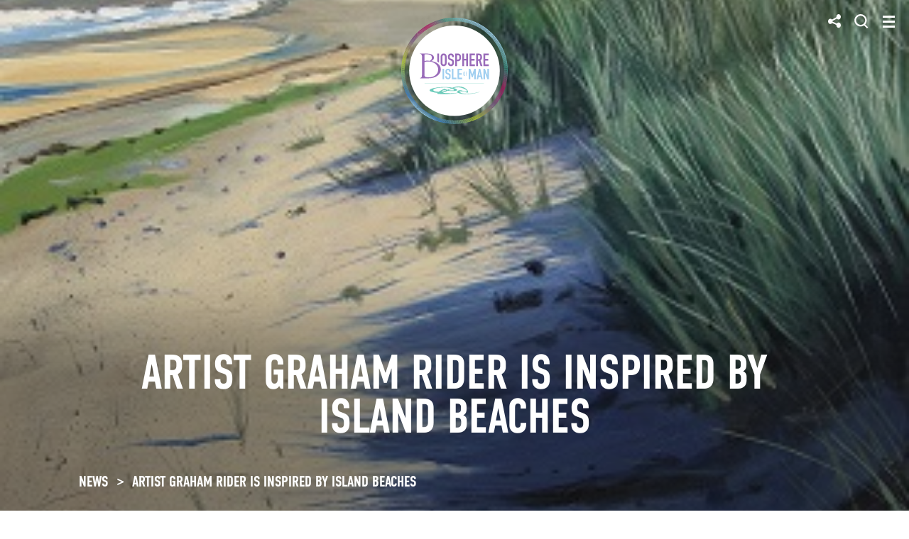

--- FILE ---
content_type: text/html; charset=utf-8
request_url: https://www.biosphere.im/news/artist-graham-rider-inspired-island-beaches
body_size: 6995
content:
<!doctype html>
<html lang="en">

<head>
	<meta charset="utf-8">
<meta name="viewport" content="width=device-width, initial-scale=1, shrink-to-fit=no">
<meta name="theme-color" content="#161616"/>
<title>Artist Graham Rider is inspired by Island beaches - Biosphere</title>
<meta name="description" content="Artist Graham Rider is inspired by Island beaches" />
<link rel="apple-touch-icon-precomposed" sizes="57x57" href="/assets/images/favicons/apple-touch-icon-57x57.png" />
<link rel="apple-touch-icon-precomposed" sizes="114x114" href="/assets/images/favicons/apple-touch-icon-114x114.png" />
<link rel="apple-touch-icon-precomposed" sizes="72x72" href="/assets/images/favicons/apple-touch-icon-72x72.png" />
<link rel="apple-touch-icon-precomposed" sizes="144x144" href="/assets/images/favicons/apple-touch-icon-144x144.png" />
<link rel="apple-touch-icon-precomposed" sizes="60x60" href="/assets/images/favicons/apple-touch-icon-60x60.png" />
<link rel="apple-touch-icon-precomposed" sizes="120x120" href="/assets/images/favicons/apple-touch-icon-120x120.png" />
<link rel="apple-touch-icon-precomposed" sizes="76x76" href="/assets/images/favicons/apple-touch-icon-76x76.png" />
<link rel="apple-touch-icon-precomposed" sizes="152x152" href="/assets/images/favicons/apple-touch-icon-152x152.png" />
<link rel="icon" type="image/png" href="/assets/images/favicons/favicon-196x196.png" sizes="196x196" />
<link rel="icon" type="image/png" href="/assets/images/favicons/favicon-96x96.png" sizes="96x96" />
<link rel="icon" type="image/png" href="/assets/images/favicons/favicon-32x32.png" sizes="32x32" />
<link rel="icon" type="image/png" href="/assets/images/favicons/favicon-16x16.png" sizes="16x16" />
<link rel="icon" type="image/png" href="/assets/images/favicons/favicon-128.png" sizes="128x128" />
<meta name="msapplication-TileColor" content="#FFFFFF" />
<meta name="msapplication-TileImage" content="/assets/images/favicons/mstile-144x144.png" />
<meta name="msapplication-square70x70logo" content="/assets/images/favicons/mstile-70x70.png" />
<meta name="msapplication-square150x150logo" content="/assets/images/favicons/mstile-150x150.png" />
<meta name="msapplication-wide310x150logo" content="/assets/images/favicons/mstile-310x150.png" />
<meta name="msapplication-square310x310logo" content="/assets/images/favicons/mstile-310x310.png" />
<link rel="stylesheet" href="https://use.typekit.net/pjw4rgw.css">
<link rel="preconnect" href="https://cdn.jsdelivr.net" />
<link rel="preconnect" href="https://embed.typeform.com" />
<link rel="preconnect" href="https://f.vimeocdn.com" />
<link rel="preconnect" href="https://i.vimeocdn.com" />
<link href="https://cdn.jsdelivr.net/npm/bootstrap@5.0.1/dist/css/bootstrap.min.css" rel="stylesheet" integrity="sha384-+0n0xVW2eSR5OomGNYDnhzAbDsOXxcvSN1TPprVMTNDbiYZCxYbOOl7+AMvyTG2x" crossorigin="anonymous">
<link rel="stylesheet preload" as="style" href="https://cdn.jsdelivr.net/npm/swiper@6.4.15/swiper-bundle.min.css" />
<link rel="stylesheet preload" as="style" href="/assets/css/style.css?1762787441" as="style">
<meta property="og:url" content="https://www.biosphere.im/news/artist-graham-rider-inspired-island-beaches" />
<meta property="og:type" content="article" />
<meta property="og:title" content="Artist Graham Rider is inspired by Island beaches" />
<meta property="og:description" content="Artist Graham Rider is inspired by Island beaches" />
<meta property="og:image" content="https://www.biosphere.im/uploads/graham-rider-1.jpg" />
<script src="/assets/3rdParty/scripts/lazysizes.min.js" async=""></script>
<link rel="stylesheet" href="https://cdn.jsdelivr.net/npm/bootstrap-ie11@5/css/bootstrap-ie11.min.css" media="all and (-ms-high-contrast: active), (-ms-high-contrast: none)">
<link rel="canonical" href="https://www.biosphere.im/news/artist-graham-rider-inspired-island-beaches" />
<!-- required JavaScript polyfills for IE11 -->
<script nomodule crossorigin="anonymous" src="https://polyfill.io/v3/polyfill.min.js?features=default%2CNumber.parseInt%2CNumber.parseFloat%2CArray.prototype.find%2CArray.prototype.includes"></script>
<script nomodule>
  window.MSInputMethodContext && document.documentMode && document.write('<script src="https://cdn.jsdelivr.net/combine/npm/bootstrap@5.0.0-beta2/dist/js/bootstrap.bundle.min.js,npm/ie11-custom-properties@4,npm/element-qsa-scope@1"><\/script>');
</script>

<!-- Google tag (gtag.js) -->
<script async src="https://www.googletagmanager.com/gtag/js?id=G-65135Q4S17"></script>
<script>
  window.dataLayer = window.dataLayer || [];
  function gtag(){dataLayer.push(arguments);}
  gtag('js', new Date());

  gtag('config', 'G-65135Q4S17');
</script>
</head>

<body>

	<header>
  <div class="container-fluid">
    <nav class="navbar">
      <a class="navbar-brand" href="/"><img src="/assets/images/logo.svg" alt="Biosphere"></a>
      <div class="d-flex">
        <div class="share contrast-el"></div>
        <div class="search contrast-el"></div>
        <button class="navbar-toggler contrast-el" type="button" data-toggle="collapse" data-target="#navbarToggler" aria-controls="navbarToggler" aria-expanded="false" aria-label="Toggle navigation">
            <span></span>
            <span></span>
            <span></span>
        </button>
      </div>
    </nav>
    <div class="collapse navbar-collapse" id="navbarToggler">

      <div class="container">
        <div class="nav-wrapper">
          <div class="navBorder"></div>
          <div class="nav">
            <div class="nav-item">
              <a class="active" href="/">Home</a>
            </div>
            <div class="nav-item">
              <a href="/biosphere">Biosphere</a>
            </div>
            <ul class="subnav d-none">
                            <li><a href="/biosphere/unesco-biosphere">UNESCO &amp; Man and the Biosphere programme</a></li>
                            <li><a href="/biosphere/unesco-biosphere-isle-of-man">UNESCO Biosphere Isle of Man </a></li>
                            <li><a href="/biosphere/what-we-already-do">What we already do</a></li>
                            <li><a href="/biosphere/biosphere-education">Biosphere Education</a></li>
                            <li><a href="/biosphere/responsibilities-commitments">Responsibilities and commitments</a></li>
                            <li><a href="/biosphere/sustainability-and-global-goals">Sustainability and the UN Global Goals</a></li>
                          </ul>
            <div class="nav-item">
              <a href="/our-5s">Our Strategy and Five Es</a>
            </div>
            <div class="nav-item">
              <a href="/our-projects">Our Projects</a>
            </div>
            <ul class="subnav d-none">
                            <li><a href="/our-projects/sustainable-mann">Sustainable Mann workshops for business</a></li>
                            <li><a href="/our-projects/biosphere-podcast-">Biosphere Podcast </a></li>
                            <li><a href="/our-projects/baps">Biodiversity Action Plans (BAPs)</a></li>
                            <li><a href="/our-projects/nature-recovery-network">Nature Recovery Network</a></li>
                            <li><a href="/our-projects/refill-isle-of-man">Refill Isle of Man </a></li>
                            <li><a href="/our-projects/biosphere-awards">Biosphere Awards </a></li>
                            <li><a href="/our-projects/young-nature-champion">Young Nature Champion </a></li>
                            <li><a href="/our-projects/biosphere-bee">Biosphere Bee Community Picnic </a></li>
                          </ul>
            <div class="nav-item">
              <a href="/our-networks">Our Networks</a>
            </div>
            <ul class="subnav d-none">
                            <li><a href="/our-networks/youth-engagement-and-network">Biosphere Youth Network </a></li>
                            <li><a href="/our-networks/euromab">EuroMAB</a></li>
                            <li><a href="/our-networks/world-network-of-island-and-coastal-brs">World Network of Island and Coastal BRs</a></li>
                          </ul>
            <div class="nav-item">
              <a href="/partners">Who's involved</a>
            </div>
            <ul class="subnav d-none">
              <li><a href="/partners">Partners</a></li>
              <li><a href="/stakeholders">Stakeholders</a></li>
              <li><a href="/photographers">Photographers</a></li>
              <li><a href="/contact">Team</a></li>
              <li><a href="/board-members">Board members</a></li>
            </ul>
            <div class="nav-item">
              <a href="/get-involved">Get Involved</a>
            </div>
            <ul class="subnav d-none">
              <li><a href="/get-involved#s5">Become a Partner</a></li>
              <li><a href="/get-involved#s4">Become a Biosphere Photographer</a></li>
              <li><a href="/get-involved#s3">Become a Biosphere Buddy</a></li>
              <li><a href="/take-a-pledge">Take a pledge</a></li>
            </ul>
            <div class="nav-item">
              <a href="/news">News</a>
            </div>
            <div class="nav-item">
              <a href="/resources">Resources</a>
            </div>
            <ul class="subnav d-none">
                                          <li><a href="/resources/?cat=4">UNESCO / Biosphere</a></li>
                                          <li><a href="/resources/?cat=3">Environment</a></li>
                                          <li><a href="/resources/?cat=2">Education</a></li>
                                          <li><a href="/resources/?cat=1">Business</a></li>
                          </ul>
            <div class="nav-item">
              <a href="/faq">FAQ</a>
            </div>
            <div class="nav-item">
              <a href="/contact">Contact</a>
            </div>
          </div>
        </div>
      </div>

    </div>
  </div>
</header>

	<div class="hero" style="background-image:url('/uploads/graham-rider-1.jpg');">
				<div class="box">
			<div class="container">
				<div class="text-center">
					<p class="title"></p>
					<h1 class="text-center">Artist Graham Rider is inspired by Island beaches</h1>
					<mark class="d-md-none">Accomplished artist Graham Rider, of Douglas, is inspired by the Isle of Man&apos;s beaches. His work forms part of an exhibition opening next month. He talks about why he took up painting and how to follow in his footsteps.</mark>
				</div>
				<nav class="breadcrumbs" aria-label="breadcrumb">
					<ol class="breadcrumb">
						<li class="breadcrumb-item"><a href="/news">NEWS</a></li>
						<li class="breadcrumb-item active" aria-current="page">Artist Graham Rider is inspired by Island beaches</li>
					</ol>
				</nav>
			</div>
		</div>
	</div>
	<div class="content">
		<div class="container">
			<div class="row">
				<div class="col">
										<p>Accomplished artist Graham Rider, of Douglas, is inspired by the Isle of Man's beaches. His work forms part of an exhibition opening next month. He talks about why he took up painting and how to follow in his footsteps.</p>
<p><strong>What inspired you to begin painting?</strong></p>
<p>My first real job, after sixth form, was in the centre of London in the Civil Service. The office was a lunchtimes walk from the National Gallery and a short tube ride from the Tate Gallery, I had never been in an art museum or gallery before this and it was a revelation, I saw ‘Mr and Mrs Clark and Percy’ by David Hockney and I was hooked. I didn’t realise painting was a career you could choose but pretty soon I was at art school.</p>
<p><strong>How would you describe your work?</strong></p>
<p>The paintings I do now are mainly of the beach or landscape in what might be called a British Impressionist style. I used to paint more detailed pictures of cities, with strong perspective but I have found, more and more, I want to capture the ‘feel’ of what it’s like to be in the open air so, where I would have used small, sable brushes, I use hogs' hair brushes, try to create texture and use more colour, with uncomplicated compositions.</p>
<p>I have been quite humbled by some of the things that people have said about my paintings when they have seen them at Noble's Hospital, where they are on display, I have realised people can have quite complex feelings about an image and it reminds me what I felt when I first saw paintings in galleries. Painting is not about producing just a visual record of what is there. It can be much more: a mediation of image through experience with a spiritual ambition.</p>
<p><strong>What particularly inspires you about the Isle of Man’s beaches?</strong></p>
<p>The first thing that hits you is how few people are on them and how unspoilt they are. I spent some time on the beaches in the north west of the Island last year and was bowled over by the light, sound and wildlife.</p>
<p>I was recommended the poems of Mona Douglas and have since had them in mind while painting particular pictures, my works ‘Gulls’ and ‘On Andreas Sands’ especially. I am trying to get a copy of her book ‘Island Magic’ as I have only read a few poems from that book so far.</p>
<p>The sight of the Mountains in the distance from various points on the Island is also a continuing source of inspiration.</p>
<p><strong>What advice would you offer to someone setting out to paint the beauty of the Isle of Man?</strong></p>
<p>Firstly, paint and draw directly from what you see. I have small ‘pochade’ boxes similar to those painters have used down the centuries. They allow you to paint several small studies on boards directly from nature without a lot of trouble. You can get to the site and start.</p>
<p>Secondly just because something is beautiful doesn’t mean it will make a good painting. Sometimes a beautiful landscape should be admired as just that. Thirdly, even a photograph, however good, cannot just be copied. I use my own photographs for information but they are definitely not art. Photography is an art form of its own and again should be admired for that reason.</p>
<p>Also, and this is a matter of choice, other art forms can feed what you do, broaden and deepen your responses to the landscape.</p>
<p><strong>Where is your favourite place to paint in the Isle of Man and why?</strong></p>
<p>I would say Rue Point, although the sand dunes just south of the Point of Ayre are pretty good, too. I tend to merge elements from different sites and variety is what I look for as well as the grasses and shadows.</p>
<p><strong>Where can people see your work?</strong></p>
<p>I have some work in the Isle Gallery at St John's, Studio 42, Port St Mary, UK galleries and at Noble's Hospital, where a surprising number of people have seen them. I have an exhibition of new work coming up at the Hodgson Loom Gallery in October which I am really looking forward to</p>
<p>I hope people will like it.</p>											<div class="publish-date">
							Posted up on 2nd September 2019						</div>
									</div>
			</div>
		</div>
	</div>

		<div class="related">
		<div class="container">
			<h2>Related</h2>
			<div class="cards-slider-wrapper">
				<div class="swiper-container cards-slider">
					<div class="swiper-wrapper">
												<div class="swiper-slide">
							<a class="box" href="/news/give-gift-manx-culture-christmas">
								<div class="imgwrapper">
									<div class="pic lazyload" data-bg="/uploads/thumb/culture-vannin-collage.jpg"></div>
								</div>
								<div class="text">
									<div class="title">Give the gift of Manx culture this Christmas</div>
								</div>
							</a>
						</div>
												<div class="swiper-slide">
							<a class="box" href="/news/my-biosphere-james-franklin-">
								<div class="imgwrapper">
									<div class="pic lazyload" data-bg="/uploads/thumb/thumbnail_jamesfranklin-withmoot_25-09-2025_4480x3200.jpg"></div>
								</div>
								<div class="text">
									<div class="title">My Biosphere: James Franklin </div>
								</div>
							</a>
						</div>
												<div class="swiper-slide">
							<a class="box" href="/news/launch-wilder-future-campaign">
								<div class="imgwrapper">
									<div class="pic lazyload" data-bg="/uploads/thumb/website-vs.jpg"></div>
								</div>
								<div class="text">
									<div class="title">Launch of Wilder Future campaign</div>
								</div>
							</a>
						</div>
												<div class="swiper-slide">
							<a class="box" href="/news/world-biosphere-day-dr-fiona-gell">
								<div class="imgwrapper">
									<div class="pic lazyload" data-bg="/uploads/thumb/fiona-ramsey-beach_001.jpg"></div>
								</div>
								<div class="text">
									<div class="title">World Biosphere Day: Dr Fiona Gell</div>
								</div>
							</a>
						</div>
												<div class="swiper-slide">
							<a class="box" href="/news/adrian-cowins-mybiosphere">
								<div class="imgwrapper">
									<div class="pic lazyload" data-bg="/uploads/thumb/adrian-cowin-2.jpg"></div>
								</div>
								<div class="text">
									<div class="title">Adrian Cowin&apos;s #MyBiosphere</div>
								</div>
							</a>
						</div>
												<div class="swiper-slide">
							<a class="box" href="/news/closertonature-dr-jeremy-paul">
								<div class="imgwrapper">
									<div class="pic lazyload" data-bg="/uploads/thumb/jp-madagascar.jpg"></div>
								</div>
								<div class="text">
									<div class="title">#CloserToNature by Dr Jeremy Paul</div>
								</div>
							</a>
						</div>
											</div>
				</div>
				<div class="buttons">
					<div class="swiper-button-prev swiper-button-disabled" tabindex="-1" role="button" aria-label="Previous slide" aria-controls="swiper-wrapper-aba6fde4f61962910" aria-disabled="true"></div>
					<div class="swiper-button-next" tabindex="0" role="button" aria-label="Next slide" aria-controls="swiper-wrapper-aba6fde4f61962910" aria-disabled="false"></div>
				</div>
			</div>
		</div>
	</div>
	
		<div class="container">
		<div class="getInvolvedSection">
			<div class="row">
				<div class="col">
					<div class="row">
						<div class="col-md-8">
						<h2>GET INVOLVED</h2>
						<p>If you love the Isle of Man and want to help keep it special, there are a variety of ways to get involved in UNESCO Biosphere Isle of Man projects. Here are a few suggestions.</p>
						</div>
					</div>
					<div class="row g-0 margin">
						<div class="col-md-6">
							<div class="borderBox">
								<div class="relative">
									<a href="/get-involved#s5">
										<div class="row margin">
											<div class="col-sm-6 col-md-3">
												<img src="/assets/images/gis1.png" alt="">
											</div>
											<div class="col-sm-6 col-md-9">
												<div class="title"><span>BECOME A</span>BIOSPHERE PARTNER</div>
												<div class="big-link">GET STARTED</div>
											</div>
										</div>
									</a>
									<a href="/get-involved#s4">
										<div class="row margin">
											<div class="col-sm-6 col-md-3">
												<img src="/assets/images/gis2.png" alt="">
											</div>
											<div class="col-sm-6 col-md-9">
												<div class="title"><span>BECOME A</span>BIOSPHERE PHOTOGRAPHER</div>
												<div class="big-link">GET STARTED</div>
											</div>
										</div>
									</a>
									<a href="/get-involved#s3">
										<div class="row margin">
											<div class="col-sm-6 col-md-3">
												<img src="/assets/images/gis3.png" alt="">
											</div>
											<div class="col-sm-6 col-md-9">
												<div class="title"><span>BECOME A</span>BIOSPHERE BUDDY</div>
												<div class="big-link">GET STARTED</div>
											</div>
										</div>
									</a>
								</div>
							</div>
						</div>
						<div class="col-md-6">
							<div class="pledge lazyload" data-bg="/assets/images/get-involved-bg.jpg">
								<div class="relative">
									<p class="title">Make a promise to Biosphere</p>
									<h2>Take a pledge</h2>
									<a class="btn white" href="/take-a-pledge">Get started</a>
								</div>
							</div>
						</div>
					</div>
					<form class="search-grey" action="/search" method="post">
						<input class="form-control" name="search" type="search" placeholder="">
					</form>
				</div>
			</div>
		</div>
	</div>
	<div class="big-share">
	<button id="btn-share-close" class="btn btn--share-close" aria-label="Close share">
		<svg xmlns="http://www.w3.org/2000/svg" width="36" height="36" viewBox="0 0 492 492"><path d="M300.188 246L484.14 62.04c5.06-5.064 7.852-11.82 7.86-19.024 0-7.208-2.792-13.972-7.86-19.028L468.02 7.872C462.952 2.796 456.196.016 448.984.016c-7.2 0-13.956 2.78-19.024 7.856L246.008 191.82 62.048 7.872C56.988 2.796 50.228.016 43.02.016c-7.2 0-13.96 2.78-19.02 7.856L7.872 23.988c-10.496 10.496-10.496 27.568 0 38.052L191.828 246 7.872 429.952C2.808 435.024.02 441.78.02 448.984c0 7.204 2.788 13.96 7.852 19.028l16.124 16.116c5.06 5.072 11.824 7.856 19.02 7.856 7.208 0 13.968-2.784 19.028-7.856l183.96-183.952 183.952 183.952c5.068 5.072 11.824 7.856 19.024 7.856h.008c7.204 0 13.96-2.784 19.028-7.856l16.12-16.116c5.06-5.064 7.852-11.824 7.852-19.028 0-7.204-2.792-13.96-7.852-19.028L300.188 246z" fill="#ffffff" data-original="#000000" xmlns="http://www.w3.org/2000/svg"/></svg>
	</button>
	<div class="icons">
		<a href="mailto:?subject=You%20might%20be%20interested&body=https%3A%2F%2Fwww.biosphere.im%2Fnews%2Fartist-graham-rider-inspired-island-beaches" class="ico-sh-mail" rel="noopener noreferrer" target="_blank" title="Share on email"></a>
		<a href="https://www.facebook.com/sharer/sharer.php?u=https%3A%2F%2Fwww.biosphere.im%2Fnews%2Fartist-graham-rider-inspired-island-beaches" class="ico-sh-fb" rel="noopener noreferrer" target="_blank" title="Share on facebook"></a>
		<a href="https://twitter.com/home?status=https%3A%2F%2Fwww.biosphere.im%2Fnews%2Fartist-graham-rider-inspired-island-beaches" class="ico-sh-t" rel="noopener noreferrer" target="_blank" title="Share on twitter"></a>
		<a href="https://www.linkedin.com/sharing/share-offsite/?url=https%3A%2F%2Fwww.biosphere.im%2Fnews%2Fartist-graham-rider-inspired-island-beaches" class="ico-sh-in" rel="noopener noreferrer" target="_blank" title="Share on linkedin"></a>
	</div>
	<span class="share__info">
		Please help us spread the word about Biosphere Isle of Man!
	</span>
</div>

<div class="big-search">
	<button id="btn-search-close" class="btn btn--search-close" aria-label="Close search form">
		<svg xmlns="http://www.w3.org/2000/svg" width="36" height="36" viewBox="0 0 492 492">
			<path d="M300.188 246L484.14 62.04c5.06-5.064 7.852-11.82 7.86-19.024 0-7.208-2.792-13.972-7.86-19.028L468.02 7.872C462.952 2.796 456.196.016 448.984.016c-7.2 0-13.956 2.78-19.024 7.856L246.008 191.82 62.048 7.872C56.988 2.796 50.228.016 43.02.016c-7.2 0-13.96 2.78-19.02 7.856L7.872 23.988c-10.496 10.496-10.496 27.568 0 38.052L191.828 246 7.872 429.952C2.808 435.024.02 441.78.02 448.984c0 7.204 2.788 13.96 7.852 19.028l16.124 16.116c5.06 5.072 11.824 7.856 19.02 7.856 7.208 0 13.968-2.784 19.028-7.856l183.96-183.952 183.952 183.952c5.068 5.072 11.824 7.856 19.024 7.856h.008c7.204 0 13.96-2.784 19.028-7.856l16.12-16.116c5.06-5.064 7.852-11.824 7.852-19.028 0-7.204-2.792-13.96-7.852-19.028L300.188 246z" fill="#ffffff" data-original="#000000" xmlns="http://www.w3.org/2000/svg"/>
		</svg>
	</button>
	<form class="search__form" action="/search" method="post">
		<label for="search" class="d-none">Search</label>
		<input class="search__input" name="search" id="search" type="search" placeholder="" autocomplete="off" autocorrect="off" autocapitalize="off" spellcheck="false" />
		<span class="search__info">Hit enter to search or ESC to close</span>
	</form>
</div>
<footer>
	<div class="container">
		<div class="d-lg-flex">
			<div class="links">
				<div class="menu order-lg-2"><a href="/contact">Contact us</a> <a href="/get-involved">Get Involved</a> <a href="/faq">FAQs</a> <a href="/gallery">Go to the Gallery</a></div>
				<div class="copy-legals order-lg-1">
					<span class="copy">&copy; Biosphere Isle of Man 2026. All Rights Reserved</span>
					<span class="webBy">Website by <a rel="noopener noreferrer" target="_blank" href="https://www.dotperformance.com">DotPerformance</a></span>
					<span class="legals">
																		<a href="/legal/cookie-policy">Cookie Policy</a>
																		<a href="/legal/privacy-policy">Privacy Policy</a>
																		<a href="/legal/terms-of-reference">Terms of Reference</a>
																							</span>
				</div>
			</div>
			<div class="social">
				<a href="mailto:?subject=You%20might%20be%20interested&body=https%3A%2F%2Fwww.biosphere.im%2Fnews%2Fartist-graham-rider-inspired-island-beaches" target="_blank" rel="noopener noreferrer" class="ico-sn-email" title="Send on email"></a>
												<a href="https://www.linkedin.com/company/biosphereiom/" target="_blank" rel="noopener noreferrer" class="ico-sn-in" title="Follow us on LinkedIn"></a>
																<a href="https://www.facebook.com/biosphereisleofman" target="_blank" rel="noopener noreferrer" class="ico-sn-fb" title="Follow us on Facebook"></a>
												<a href="https://www.instagram.com/biosphereiom/" target="_blank" rel="noopener noreferrer" class="ico-sn-i" title="Follow us on Instagram"></a>
												<a href="https://www.youtube.com/channel/UCRy1deVnfhTrN8U8nL8OTDw" target="_blank" rel="noopener noreferrer" class="ico-sn-yt" title="Follow us on Youtube"></a>
							</div>
		</div>
	</div>
</footer>

<script src="https://cdn.jsdelivr.net/npm/jquery@3.6.0/dist/jquery.min.js"></script>
<script src="https://cdn.jsdelivr.net/npm/bootstrap@5.0.1/dist/js/bootstrap.bundle.min.js" integrity="sha384-gtEjrD/SeCtmISkJkNUaaKMoLD0//ElJ19smozuHV6z3Iehds+3Ulb9Bn9Plx0x4" crossorigin="anonymous"></script>
<script src="https://cdn.jsdelivr.net/npm/swiper@6.4.15/swiper-bundle.min.js"></script>
<script src="https://cdn.jsdelivr.net/npm/gsap@3.12.5/dist/gsap.min.js"></script>
<script src="https://cdn.jsdelivr.net/npm/gsap@3.12.5/dist/ScrollTrigger.min.js"></script>
<script src="/assets/3rdParty/scripts/background-check.min.js"></script>
<script src="/assets/scripts/misc.js?1750438376"></script>
<script> (function() { var qs,js,q,s,d=document, gi=d.getElementById, ce=d.createElement, gt=d.getElementsByTagName, id="typef_orm_share", b="https://embed.typeform.com/"; if(!gi.call(d,id)){ js=ce.call(d,"script"); js.id=id; js.src=b+"embed.js"; q=gt.call(d,"script")[0]; q.parentNode.insertBefore(js,q) } })() </script>

</body>
</html>


--- FILE ---
content_type: image/svg+xml
request_url: https://www.biosphere.im/assets/images/in.svg
body_size: -29
content:
<svg width="17" height="16" viewBox="0 0 17 16" fill="none" xmlns="http://www.w3.org/2000/svg">
<path fill-rule="evenodd" clip-rule="evenodd" d="M16.2031 16H13.1262V10.3967C13.1262 8.85961 12.4747 8.00218 11.3062 8.00218C10.0347 8.00218 9.28005 8.89563 9.28005 10.3967V16H6.20312V5.59243H9.28005V6.76288C9.28005 6.76288 10.2454 5 12.4208 5C14.597 5 16.2031 6.3818 16.2031 9.24148C16.2031 12.1004 16.2031 16 16.2031 16ZM1.70343 3C0.874638 3 0.203125 2.32819 0.203125 1.4997C0.203125 0.671815 0.874638 0 1.70343 0C2.53161 0 3.20312 0.671815 3.20312 1.4997C3.20374 2.32819 2.53161 3 1.70343 3ZM0.203125 16H3.20312V6H0.203125V16Z" fill="#161616"/>
</svg>


--- FILE ---
content_type: image/svg+xml
request_url: https://www.biosphere.im/assets/images/ico-share-white.svg
body_size: 241
content:
<svg width="19" height="20" viewBox="0 0 19 20" fill="none" xmlns="http://www.w3.org/2000/svg">
<path d="M14.8588 11.7333C13.8464 11.7333 12.9538 12.3117 12.3767 13.1933L6.27958 10.4157C6.28574 10.3208 6.30373 10.23 6.30373 10.1333C6.30373 9.9539 6.27975 9.7821 6.25898 9.6094L12.5068 6.1934C13.0848 6.96775 13.9198 7.4667 14.8588 7.4667C16.5965 7.4667 18.0107 5.7917 18.0107 3.73335C18.0107 1.675 16.5965 0 14.8588 0C13.121 0 11.7069 1.67495 11.7069 3.7333C11.7069 3.91275 11.7309 4.08455 11.7517 4.25725L5.50384 7.67325C4.92582 6.8989 4.09086 6.39995 3.15188 6.39995C1.41412 6.39995 0 8.07495 0 10.1333C0 12.1916 1.41412 13.8666 3.15188 13.8666C4.16427 13.8666 5.05694 13.2882 5.63402 12.4066L11.7311 15.1842C11.725 15.2791 11.707 15.3699 11.707 15.4666C11.707 17.5249 13.1211 19.1999 14.8589 19.1999C16.5966 19.1999 18.0107 17.5249 18.0107 15.4666C18.0107 13.4083 16.5966 11.7333 14.8588 11.7333Z" fill="#FFF"/>
</svg>


--- FILE ---
content_type: image/svg+xml
request_url: https://www.biosphere.im/assets/images/fb.svg
body_size: -289
content:
<svg width="9" height="15" viewBox="0 0 9 15" fill="none" xmlns="http://www.w3.org/2000/svg">
<path fill-rule="evenodd" clip-rule="evenodd" d="M5.52929 15V8.25H7.71522L8.07227 5.25H5.52929V3.789C5.52929 3.0165 5.55034 2.25 6.70177 2.25H7.86802V0.105C7.86802 0.07275 6.86626 0 5.85282 0C3.73627 0 2.41099 1.24275 2.41099 3.525V5.25H0.0722656V8.25H2.41099V15H5.52929Z" fill="#161616"/>
</svg>


--- FILE ---
content_type: image/svg+xml
request_url: https://www.biosphere.im/assets/images/in-green.svg
body_size: 13
content:
<svg width="51" height="49" viewBox="0 0 51 49" fill="none" xmlns="http://www.w3.org/2000/svg">
<path fill-rule="evenodd" clip-rule="evenodd" d="M50.4259 48.9845H40.7288V31.8299C40.7288 27.1239 38.6754 24.4989 34.9929 24.4989C30.9855 24.4989 28.6073 27.2342 28.6073 31.8299V48.9845H18.9102V17.1214H28.6073V20.7047C28.6073 20.7047 31.6498 15.3076 38.5057 15.3076C45.364 15.3076 50.4259 19.5381 50.4259 28.2931C50.4259 37.0456 50.4259 48.9845 50.4259 48.9845ZM4.72948 9.18457C2.11684 9.18457 0 7.12779 0 4.59135C0 2.05678 2.11684 0 4.72948 0C7.34019 0 9.45703 2.05678 9.45703 4.59135C9.45897 7.12779 7.34019 9.18457 4.72948 9.18457ZM0 48.9845H9.45473V18.3691H0V48.9845Z" fill="#1F8E80"/>
</svg>


--- FILE ---
content_type: image/svg+xml
request_url: https://www.biosphere.im/assets/images/ico-search.svg
body_size: -6
content:
<svg width="50" height="50" viewBox="0 0 50 50" fill="none" xmlns="http://www.w3.org/2000/svg">
<rect width="16.3161" height="5.37495" transform="matrix(0.721792 0.69211 -0.721792 0.69211 38.2231 34.9874)" fill="#040404"/>
<path fill-rule="evenodd" clip-rule="evenodd" d="M22.5366 37.4571C31.6641 37.4571 39.0635 30.362 39.0635 21.6099C39.0635 12.8577 31.6641 5.76263 22.5366 5.76263C13.4091 5.76263 6.00976 12.8577 6.00976 21.6099C6.00976 30.362 13.4091 37.4571 22.5366 37.4571ZM22.5366 43.2197C34.9832 43.2197 45.0732 33.5446 45.0732 21.6099C45.0732 9.67506 34.9832 0 22.5366 0C10.09 0 0 9.67506 0 21.6099C0 33.5446 10.09 43.2197 22.5366 43.2197Z" fill="#040404"/>
</svg>


--- FILE ---
content_type: image/svg+xml
request_url: https://www.biosphere.im/assets/images/logo.svg
body_size: 98091
content:
<svg width="120" height="120" viewBox="0 0 120 120" fill="none" xmlns="http://www.w3.org/2000/svg">
<path d="M60 8.86229C88.1987 8.86229 111.058 31.6989 111.058 59.8691C111.058 88.0394 88.1987 110.876 60 110.876C31.8012 110.876 8.94165 88.0394 8.94165 59.8691C8.94165 31.6989 31.8012 8.86229 60 8.86229Z" fill="white"/>
<path d="M31.9646 112.481C31.9629 112.48 31.9613 112.479 31.9594 112.478L33.6686 109.25C33.559 109.192 33.4499 109.133 33.3409 109.075L31.6078 112.292C31.5492 112.262 31.4912 112.231 31.4328 112.2L33.1765 108.986C33.0677 108.927 32.9592 108.868 32.8507 108.809L31.0808 112.014C31.023 111.983 30.9645 111.953 30.9068 111.922L32.6864 108.718C32.5779 108.658 32.47 108.597 32.3623 108.537L30.5569 111.733C30.499 111.701 30.4419 111.668 30.3843 111.636L32.1999 108.445C32.0922 108.384 31.9847 108.322 31.8777 108.26L30.0373 111.441C29.9801 111.409 29.9227 111.377 29.8654 111.345L31.7149 108.166C31.6078 108.104 31.501 108.042 31.3945 107.979L29.5186 111.15C29.4614 111.117 29.404 111.084 29.3468 111.051L31.2338 107.884C31.1271 107.82 31.0205 107.756 30.9144 107.692L29.0059 110.848C28.9487 110.814 28.8919 110.78 28.8348 110.746L30.7558 107.596C30.6498 107.532 30.5438 107.467 30.4381 107.401L28.4938 110.543C28.4374 110.509 28.3801 110.476 28.3237 110.442L30.2795 107.303C30.1741 107.238 30.0689 107.172 29.9641 107.106L27.9855 110.234C27.9291 110.199 27.8736 110.163 27.8171 110.128L29.8073 107.006C29.7024 106.94 29.5978 106.872 29.4936 106.805L27.4815 109.916C27.4258 109.881 27.3696 109.846 27.3141 109.811L29.3368 106.704C29.2331 106.636 29.1296 106.569 29.0266 106.501L26.9771 109.598C26.9216 109.562 26.8677 109.525 26.8125 109.489L28.8707 106.397C28.7672 106.329 28.6639 106.26 28.5612 106.19L26.4821 109.269C26.4272 109.232 26.3723 109.196 26.3176 109.159L28.4063 106.086C28.304 106.016 28.2019 105.947 28.1002 105.876L25.9862 108.938C25.9316 108.901 25.876 108.866 25.8214 108.828L27.9464 105.77C27.8445 105.699 27.7428 105.628 27.6412 105.557L25.4964 108.601C25.4417 108.563 25.3877 108.524 25.3334 108.486L27.4896 105.45C27.3884 105.378 27.2873 105.306 27.1865 105.234L25.0087 108.258C24.9548 108.22 24.9005 108.182 24.8469 108.144L27.0351 105.125C26.9349 105.052 26.8349 104.979 26.7353 104.906L24.5228 107.913C24.4695 107.874 24.4172 107.833 24.3641 107.795L26.5848 104.795C26.485 104.722 26.3852 104.648 26.286 104.573L24.0456 107.558C23.9926 107.519 23.9394 107.48 23.8868 107.44L26.1368 104.461C26.038 104.387 25.9395 104.312 25.8415 104.237L23.567 107.202C23.5146 107.163 23.4616 107.123 23.4092 107.083L25.6931 104.123C25.5949 104.047 25.4968 103.971 25.3991 103.895L23.0969 106.838C23.0444 106.798 22.9924 106.757 22.9402 106.716L25.2531 103.781C25.1556 103.704 25.0585 103.627 24.9613 103.55L22.6279 106.471C22.5755 106.429 22.5223 106.389 22.4701 106.348L24.8176 103.435L24.5265 103.2L22.1628 106.099C22.1113 106.058 22.0608 106.015 22.0098 105.973L24.382 103.082C24.286 103.003 24.1903 102.925 24.0947 102.845L21.7036 105.72C21.653 105.678 21.6019 105.636 21.5512 105.594L23.9514 102.726C23.8564 102.646 23.7618 102.567 23.6674 102.487L21.2443 105.341C21.1938 105.298 21.1445 105.254 21.0944 105.211L23.5252 102.366C23.4309 102.286 23.3371 102.205 23.2437 102.124L20.7938 104.95C20.7443 104.907 20.6952 104.864 20.6457 104.821L23.1013 102.001C23.0078 101.92 22.915 101.839 22.8225 101.757L20.3453 104.559C20.296 104.516 20.2455 104.473 20.1962 104.429L22.6826 101.633C22.5901 101.551 22.498 101.469 22.4059 101.386L19.9012 104.162C19.8526 104.118 19.8048 104.073 19.7563 104.029L22.2662 101.26C22.1745 101.177 22.0832 101.094 21.9923 101.011L19.4628 103.76C19.4145 103.715 19.3655 103.671 19.3172 103.626L21.8549 100.884C21.7636 100.8 21.6728 100.715 21.5824 100.631L19.0257 103.357C18.9777 103.312 18.9312 103.265 18.8834 103.22L21.4462 100.503C21.3559 100.418 21.2659 100.333 21.1763 100.247L18.598 102.944C18.5502 102.898 18.5024 102.852 18.4548 102.806L21.0422 100.119C20.953 100.033 20.8638 99.9469 20.7748 99.8603L18.1695 102.53C18.1225 102.484 18.0741 102.44 18.0273 102.393L20.6414 99.7296C20.5528 99.643 20.4647 99.556 20.3769 99.4688L17.7488 102.11C17.702 102.063 17.6559 102.015 17.6092 101.968L20.2455 99.3377C20.1576 99.2501 20.0702 99.1621 19.9833 99.074L17.3311 101.686C17.2849 101.638 17.2381 101.592 17.1922 101.544L19.852 98.9406C19.7652 98.8521 19.6786 98.7629 19.5923 98.6738L16.9166 101.259C16.8708 101.211 16.8264 101.162 16.7807 101.114L19.4642 98.5408C19.3781 98.4513 19.2919 98.361 19.2063 98.271L16.511 100.825C16.4656 100.777 16.4201 100.728 16.3749 100.679L19.0789 98.1364C18.9937 98.0458 18.9086 97.9549 18.8238 97.8639L16.1051 100.391C16.0603 100.342 16.0149 100.294 15.9703 100.244L18.698 97.728C18.6139 97.6371 18.5301 97.5457 18.4465 97.4541L15.7073 99.9478C15.663 99.8984 15.6191 99.8485 15.575 99.7989L18.3221 97.3172C18.2386 97.2248 18.1554 97.1325 18.0723 97.0395L15.313 99.5036C15.2692 99.4536 15.2245 99.4047 15.1808 99.3546L17.9494 96.9013C17.8667 96.8083 17.7844 96.7148 17.7023 96.6212L14.9221 99.0559C14.8789 99.0057 14.8369 98.9543 14.7937 98.9036L17.5806 96.4821C17.4993 96.3885 17.4182 96.2948 17.3376 96.201L14.5382 98.6005C14.4956 98.5499 14.4526 98.4994 14.4102 98.4486L17.2172 96.0598C17.1364 95.9653 17.0562 95.8706 16.9761 95.7755L14.1554 98.1464C14.138 98.1255 14.12 98.1049 14.1026 98.0839C14.0777 98.0537 14.054 98.0227 14.0291 97.9923L16.8571 95.6338C16.7776 95.5385 16.6983 95.4433 16.6194 95.3476L13.7815 97.6833C13.7401 97.6319 13.699 97.5804 13.6579 97.5288L16.5014 95.2036C16.4228 95.1078 16.3446 95.0117 16.2667 94.9155L13.41 97.2198C13.3692 97.1681 13.3272 97.1176 13.2866 97.0659L16.1497 94.7702C16.0721 94.6735 15.995 94.5767 15.918 94.4795L13.0445 96.7521C13.0038 96.6998 12.9641 96.6464 12.9238 96.5939L15.8035 94.3346C15.7268 94.237 15.6502 94.139 15.5739 94.0407L12.684 96.2798C12.6442 96.227 12.6036 96.1749 12.5639 96.1223L15.4608 93.8942C15.3848 93.796 15.3096 93.6975 15.2345 93.5987L12.3258 95.8063C12.2864 95.7532 12.2486 95.6989 12.2093 95.6457L15.1226 93.4509C15.0477 93.3516 14.9731 93.2525 14.8988 93.1528L11.9774 95.326C11.9384 95.2725 11.8994 95.2186 11.8604 95.1649L14.7888 93.0042C14.7154 92.905 14.6421 92.8051 14.5695 92.7056L11.6276 94.8439C11.5897 94.7904 11.5514 94.7369 11.5136 94.6834L14.4598 92.5547C14.3872 92.4544 14.3148 92.354 14.243 92.2533L11.2891 94.3575C11.2515 94.3034 11.2145 94.2491 11.177 94.195L14.1344 92.1009C14.0629 92.0002 13.9917 91.899 13.921 91.7979L10.952 93.8684C10.9151 93.8141 10.877 93.7606 10.8403 93.7063L13.8141 91.6447C13.7437 91.5433 13.6735 91.4414 13.6038 91.3396L10.6206 93.376C10.5842 93.3216 10.5489 93.2661 10.5128 93.2115L13.4985 91.1852C13.4288 91.0828 13.3595 90.9803 13.2904 90.8773L10.2964 92.8806C10.2604 92.8254 10.2238 92.7703 10.188 92.7149L13.1874 90.7231C13.1188 90.6197 13.0505 90.5164 12.9825 90.4128L9.97278 92.3834C9.93726 92.3276 9.90331 92.2706 9.86793 92.2146L12.8817 90.2585C12.814 90.1543 12.7466 90.05 12.6794 89.9455L9.66014 91.8797C9.62543 91.8237 9.59068 91.7677 9.55605 91.7117L12.5792 89.7888C12.5128 89.6845 12.4464 89.5798 12.3806 89.4751L9.34756 91.3756C9.3134 91.3194 9.27841 91.2636 9.24446 91.2074L12.282 89.3174C12.2167 89.2123 12.1516 89.1072 12.0868 89.0018L9.0441 90.8665C9.01046 90.8099 8.97742 90.7527 8.94393 90.696L11.9898 88.8432C11.9253 88.7373 11.8612 88.6314 11.7972 88.5252L8.74403 90.3559C8.7107 90.2985 8.67637 90.2419 8.64334 90.1844L11.7025 88.3668C11.6391 88.2601 11.5758 88.1531 11.5128 88.0461L8.44832 89.8419C8.41605 89.7848 8.38481 89.7268 8.35268 89.6697L11.4192 87.886C11.3569 87.7791 11.295 87.6719 11.2333 87.5645L8.16076 89.3244C8.12877 89.2664 8.09632 89.2091 8.0645 89.1511L11.1417 87.4042C11.0803 87.2962 11.0192 87.1882 10.9584 87.0797L7.87333 88.8066C7.84209 88.7488 7.81265 88.6898 7.78157 88.632L10.868 86.9174C10.8078 86.8094 10.748 86.7011 10.6884 86.5925L7.59809 88.2821C7.5673 88.224 7.53659 88.1654 7.50603 88.1067L10.5999 86.4303C10.5405 86.3211 10.4815 86.2114 10.4225 86.1013L7.32346 87.7589C7.29326 87.7002 7.26144 87.6425 7.2314 87.5836L10.3358 85.9383C10.2781 85.8297 10.2209 85.7212 10.164 85.612L7.05522 87.2281C7.02593 87.1696 6.99734 87.1109 6.96828 87.0525L10.0778 85.4463C10.021 85.3364 9.96442 85.2259 9.90812 85.1158L6.79338 86.699C6.76455 86.6399 6.73467 86.5813 6.706 86.5223L9.82421 84.9503C9.76844 84.8396 9.71289 84.7291 9.65788 84.6183L6.53462 86.1669C6.50639 86.1077 6.47945 86.0476 6.45146 85.9883L9.57561 84.452C9.5212 84.3417 9.46739 84.2312 9.41388 84.1205L6.28422 85.6292C6.25674 85.5703 6.22913 85.5116 6.20197 85.4525L9.33184 83.9509C9.27818 83.8395 9.22512 83.7279 9.17221 83.6158L6.03548 85.0952C6.00831 85.035 5.98197 84.9745 5.95494 84.9143L9.09377 83.4491C9.04125 83.3367 8.98902 83.2239 8.93701 83.1111L5.79756 84.5542C5.77094 84.4939 5.74466 84.4331 5.71824 84.3727L8.86039 82.9435C8.80898 82.8309 8.75812 82.7183 8.70754 82.6053L5.5605 84.0119C5.5346 83.9513 5.50736 83.8918 5.48154 83.8312L8.63167 82.4357C8.58155 82.3226 8.53173 82.2094 8.48227 82.0962L5.33056 83.4678C5.30529 83.407 5.28097 83.346 5.25583 83.2851L8.40815 81.9257C8.35936 81.8125 8.31067 81.6993 8.26274 81.5858L5.10635 82.92C5.08182 82.8594 5.05653 82.7993 5.03215 82.7387L8.19002 81.4137C8.14201 81.2995 8.09451 81.1852 8.04741 81.0711L4.88457 82.3738C4.86048 82.3126 4.83798 82.2504 4.81397 82.1892L7.97748 80.9007C7.93045 80.7852 7.88379 80.6698 7.8372 80.5543L4.67428 81.8235C4.65064 81.7617 4.62708 81.7003 4.60361 81.6387L7.76901 80.3831C7.72339 80.2682 7.67809 80.1529 7.63324 80.0378L4.46309 81.2709C4.44013 81.2093 4.41604 81.1481 4.39325 81.0861L7.56671 79.8662C7.52229 79.7509 7.47819 79.6352 7.43446 79.5193L4.26146 80.7158C4.23925 80.654 4.21765 80.592 4.19553 80.5302L7.36929 79.3459C7.326 79.2298 7.28296 79.1138 7.24043 78.9979L4.06366 80.1595C4.04191 80.0975 4.01904 80.0357 3.99752 79.9734L7.17737 78.8248C7.13493 78.708 7.09292 78.5908 7.05115 78.4732L3.87039 79.6036C3.84924 79.5412 3.82937 79.4783 3.80837 79.4158L6.98981 78.2996C6.94917 78.1833 6.90867 78.0671 6.86863 77.9506L3.68495 79.0414C3.66454 78.9792 3.64362 78.9172 3.62346 78.8549L6.80842 77.7751C6.76854 77.6577 6.72902 77.54 6.68981 77.4222L3.50056 78.4824C3.49378 78.4609 3.48624 78.4397 3.4794 78.4181C3.4663 78.3768 3.45464 78.3354 3.44154 78.2942L6.63217 77.2479C6.59355 77.1301 6.55517 77.0119 6.517 76.8935L3.32744 77.919C3.30817 77.8565 3.28929 77.7937 3.27018 77.7312L6.46063 76.7172C6.42346 76.6004 6.38651 76.4831 6.3503 76.3659L3.15517 77.3533C3.13666 77.2914 3.11679 77.2294 3.09849 77.1672L6.29491 76.1865C6.25894 76.0693 6.22318 75.9519 6.18804 75.8343L2.98974 76.7876C2.97175 76.7251 2.95489 76.6623 2.93712 76.5996L6.1349 75.6557C6.09952 75.5365 6.06498 75.4174 6.03035 75.2982L2.83154 76.2223C2.81401 76.1588 2.79572 76.0955 2.77832 76.032L5.9797 75.1216C5.94569 75.0022 5.91197 74.8829 5.87878 74.7635L2.67378 75.6545C2.65686 75.591 2.6418 75.5271 2.62501 75.4636L5.83001 74.5865C5.7972 74.4669 5.76491 74.3472 5.73277 74.2275L2.52823 75.0838C2.5119 75.0201 2.49563 74.9566 2.47953 74.8927L5.68574 74.05C5.6542 73.9305 5.6232 73.8112 5.59248 73.6916L2.38252 74.5122C2.36695 74.449 2.34963 74.3863 2.33427 74.3232L5.5468 73.5107C5.51669 73.3919 5.4868 73.273 5.45777 73.1536L2.24562 73.939C2.23057 73.8754 2.21634 73.8119 2.2016 73.7482L5.4138 72.9733C5.38482 72.8536 5.35623 72.7339 5.32808 72.6137L2.11339 73.3656C2.099 73.3019 2.08358 73.2383 2.06934 73.1748L5.28571 72.4326C5.25787 72.3123 5.23039 72.1918 5.20338 72.0711L1.98476 72.792C1.97091 72.7283 1.95871 72.6642 1.94517 72.6005L5.1628 71.8896C5.13639 71.7701 5.11026 71.6502 5.08468 71.5303L1.86546 72.2145C1.85237 72.151 1.83905 72.0877 1.82618 72.024L5.04562 71.3469C5.02011 71.2264 4.99535 71.1061 4.97081 70.9854L1.74655 71.639C1.73406 71.5751 1.72201 71.511 1.70967 71.4469L4.93416 70.8037C4.90992 70.6828 4.88615 70.5619 4.86289 70.4409L1.63915 71.061C1.62726 70.9969 1.61567 70.9326 1.604 70.8685L4.8278 70.2584C4.80493 70.1379 4.78235 70.0172 4.76045 69.8967L1.5334 70.4815C1.52212 70.4174 1.50932 70.3535 1.49826 70.2894L4.72727 69.7131C4.70536 69.5907 4.68392 69.4683 4.66253 69.3456L1.43443 69.9046C1.4236 69.8399 1.41396 69.7749 1.40343 69.71L4.63176 69.1649C4.61135 69.044 4.59118 68.923 4.57184 68.8019L1.34163 69.3214C1.3317 69.2573 1.32094 69.1932 1.31108 69.1289L4.54226 68.6181C4.52276 68.4957 4.50381 68.3732 4.48506 68.2506L1.25064 68.7432C1.24116 68.6783 1.23356 68.6133 1.2243 68.5486L4.45781 68.0684C4.43945 67.9459 4.42184 67.8237 4.40439 67.7011L1.17184 68.1609C1.16289 68.0959 1.15408 68.0308 1.14542 67.9658L4.37924 67.52C4.36223 67.3978 4.34576 67.2757 4.32965 67.1535L1.09282 67.5775C1.08454 67.5121 1.07445 67.447 1.0664 67.3818L4.30572 66.9697C4.29005 66.8461 4.27462 66.7225 4.25957 66.5992L1.02275 66.992C1.01507 66.9272 1.0083 66.8621 1.00092 66.797L4.23745 66.4142C4.223 66.2916 4.20892 66.169 4.1953 66.046L0.956968 66.4053C0.949968 66.3403 0.941914 66.2752 0.935142 66.21L4.1752 65.861C4.16181 65.7378 4.14902 65.6148 4.13651 65.4915L0.895025 65.8189C0.888628 65.7534 0.883736 65.6878 0.87764 65.6223L4.11807 65.3069C4.10603 65.1835 4.09438 65.0603 4.08316 64.9369L0.842869 65.2303C0.837073 65.1652 0.830977 65.1 0.825407 65.0349L4.06682 64.7516C4.05599 64.6284 4.04553 64.5048 4.03551 64.3812L0.790712 64.643C0.785518 64.5778 0.781154 64.5123 0.776262 64.4469L4.0207 64.1957C4.01122 64.0725 4.00203 63.9493 3.99345 63.8261L0.75037 64.0536C0.745929 63.9884 0.74179 63.9231 0.737577 63.8579L3.98058 63.6404C3.97207 63.5168 3.96417 63.3932 3.95663 63.2695L0.71176 63.4654C0.707922 63.4 0.702578 63.3347 0.69889 63.2693L3.94573 63.0837C3.93866 62.9602 3.93195 62.8366 3.92571 62.7126L0.679698 62.8764C0.676538 62.811 0.674355 62.7456 0.671345 62.6803L3.91667 62.5269C3.91082 62.4035 3.90531 62.2799 3.90028 62.1566L0.654562 62.2865C0.651926 62.2212 0.648691 62.156 0.646207 62.0907L3.89274 61.9693C3.88808 61.8457 3.88378 61.7218 3.87995 61.5978L0.630703 61.6975C0.628595 61.6321 0.62852 61.5666 0.626865 61.5014L3.87482 61.4121C3.87145 61.2881 3.86829 61.1643 3.86581 61.0404L0.619037 61.1081C0.617682 61.0429 0.616328 60.9776 0.615199 60.9122L3.86211 60.8533C3.85993 60.7299 3.85812 60.6062 3.85685 60.4826L0.607445 60.5182C0.606694 60.4526 0.604361 60.3869 0.603758 60.3211L3.85511 60.298C3.85429 60.1739 3.85353 60.0493 3.85346 59.925L0.605037 59.9286C0.604887 59.8632 0.605565 59.7974 0.60564 59.7319L3.8533 59.7392C3.85377 59.6149 3.85436 59.4905 3.85535 59.366L0.606919 59.3395C0.60737 59.2736 0.606769 59.2078 0.607445 59.1422L3.85737 59.1814C3.85879 59.0567 3.86091 58.9322 3.86301 58.8072L0.612415 58.7505C0.613544 58.6846 0.616177 58.6188 0.617532 58.5532L3.86677 58.6246C3.86956 58.501 3.87265 58.3774 3.87612 58.2537L0.627692 58.1621C0.629349 58.0966 0.630778 58.0312 0.632734 57.9657L3.88197 58.0693C3.88583 57.9451 3.8901 57.8208 3.89479 57.6965L0.64282 57.5752C0.645304 57.5092 0.648013 57.4433 0.650571 57.3775L3.90207 57.5132C3.90735 57.3891 3.91292 57.2645 3.91887 57.14L0.669538 56.9868C0.67255 56.9212 0.675935 56.8551 0.679172 56.7895L3.92789 56.957C3.93428 56.8326 3.94114 56.7081 3.94829 56.5835L0.698139 56.3982C0.701826 56.3314 0.704084 56.2648 0.707922 56.198L3.9592 56.4038L3.96297 56.3418C3.97056 56.2178 3.97854 56.0941 3.98706 55.9705L0.737349 55.7468C0.741715 55.681 0.747133 55.6156 0.751574 55.5499L4.00037 55.7844C4.00925 55.6596 4.01865 55.5353 4.02844 55.4112L0.780025 55.1571C0.784916 55.0916 0.789055 55.026 0.794174 54.9608L4.04341 55.2241C4.05359 55.1001 4.06413 54.9762 4.07495 54.852L0.82315 54.5671C0.828719 54.5011 0.836472 54.4359 0.842266 54.3699L4.09166 54.6676C4.1031 54.5435 4.11478 54.4193 4.12711 54.2952L0.880274 53.9776C0.886521 53.9117 0.892994 53.8459 0.899391 53.7801L4.14563 54.111L4.18483 53.7364L0.937172 53.3894C0.944172 53.3239 0.949214 53.2577 0.956364 53.1923L4.20532 53.5526C4.21902 53.4288 4.23347 53.3052 4.24784 53.1815L1.00227 52.8002C1.00973 52.7347 1.01838 52.6695 1.02613 52.6039L4.27019 52.9971C4.28501 52.8751 4.30028 52.7532 4.31603 52.6314L1.07415 52.2091C1.0822 52.1448 1.08943 52.0803 1.09763 52.016L4.34055 52.4424C4.35666 52.3198 4.37323 52.1973 4.3903 52.0749L1.1464 51.6228C1.15521 51.5579 1.1659 51.4936 1.17485 51.4288L4.41635 51.8884C4.43381 51.766 4.45149 51.6436 4.46993 51.5215L1.23235 51.0367C1.24176 50.972 1.25117 50.9073 1.26073 50.8429L4.49793 51.3354C4.51668 51.212 4.53602 51.089 4.55544 50.966L1.31793 50.4531C1.32801 50.3877 1.33637 50.3218 1.34675 50.2566L4.58479 50.783C4.6048 50.6598 4.62521 50.5366 4.64598 50.4136L1.41223 49.8685C1.42299 49.8035 1.43481 49.7384 1.4458 49.6732L4.67706 50.2308C4.69829 50.1082 4.71989 49.9854 4.74185 49.8628L1.51241 49.2849C1.52385 49.2199 1.53431 49.1546 1.54597 49.0896L4.77513 49.6807C4.79763 49.5579 4.8205 49.4353 4.84362 49.3129L1.61431 48.7019C1.62643 48.6371 1.64035 48.5726 1.6527 48.5075L4.87853 49.1308C4.90233 49.0083 4.92641 48.8859 4.95079 48.7635L1.72879 48.1214C1.74151 48.0565 1.75415 47.9919 1.7671 47.927L4.98766 48.582C5.01242 48.4609 5.03741 48.3397 5.063 48.2188L1.84364 47.5388C1.85688 47.4747 1.86817 47.41 1.88165 47.3459L5.10184 48.0348C5.12781 47.9135 5.15415 47.7925 5.18101 47.6718L1.96752 46.96C1.98145 46.8959 1.99613 46.8322 2.01027 46.7683L5.22188 47.4885C5.24914 47.3675 5.27644 47.2466 5.30453 47.1261L2.09622 46.3824C2.11075 46.3188 2.12414 46.2548 2.1389 46.1912L5.34712 46.9427C5.37534 46.8222 5.40417 46.7019 5.4333 46.5818L2.22786 45.8057C2.24314 45.7414 2.26015 45.6779 2.27564 45.6136L5.47763 46.4012C5.50744 46.2803 5.53761 46.1597 5.56809 46.039L2.37078 45.2313C2.38658 45.1674 2.4024 45.1033 2.41849 45.0396L5.61401 45.8588C5.64508 45.7383 5.67632 45.6178 5.70801 45.4975L2.51355 44.6572C2.5301 44.5935 2.54577 44.5296 2.56247 44.466L5.75587 45.3172C5.78772 45.1977 5.82007 45.0785 5.85288 44.9594L2.66746 44.0844C2.68447 44.0214 2.70216 43.9585 2.7194 43.8955L5.90294 44.7775C5.93606 44.6583 5.96954 44.5394 6.00349 44.4204L2.82455 43.5139C2.84223 43.4505 2.85871 43.387 2.8767 43.3239L6.05505 44.2414C6.08981 44.1221 6.12467 44.0026 6.16004 43.8832L2.98552 42.9451C3.00396 42.882 3.02398 42.8192 3.04257 42.7563L6.21339 43.7046C6.24877 43.586 6.2846 43.4678 6.32102 43.3499L3.15704 42.3773C3.1761 42.3143 3.19469 42.2514 3.21403 42.1886L6.3762 43.1718C6.41321 43.0531 6.45055 42.9345 6.48818 42.8157L3.32783 41.8114C3.34746 41.7486 3.36771 41.6861 3.38765 41.6233L6.54492 42.6381C6.58294 42.5205 6.62116 42.4029 6.65985 42.2856L3.51139 41.2472C3.53148 41.1854 3.5521 41.1236 3.57242 41.0617L6.71923 42.1061C6.75839 41.9888 6.79781 41.8716 6.83771 41.7546L3.696 40.686C3.71701 40.6236 3.73658 40.5607 3.75787 40.4983L6.898 41.5785C6.93848 41.4615 6.97919 41.3444 7.02029 41.2276L3.88733 40.1249C3.90877 40.0633 3.93135 40.0021 3.95295 39.9407L7.08314 41.0499C7.12452 40.9335 7.16629 40.8172 7.20868 40.7012L4.08594 39.5676C4.10815 39.5059 4.12975 39.4437 4.15218 39.3821L7.27234 40.526C7.31502 40.4097 7.35821 40.2935 7.40172 40.1778L4.28501 39.0097C4.30766 38.9484 4.33229 38.8882 4.35516 38.827L7.46825 40.0013C7.51199 39.8854 7.55632 39.7701 7.60071 39.6548L4.49718 38.4578C4.52066 38.3964 4.54436 38.335 4.568 38.2738L7.6683 39.481C7.71316 39.3657 7.75863 39.2506 7.80431 39.1359L4.71002 37.9044C4.73411 37.8434 4.75646 37.7816 4.78077 37.7206L7.87361 38.9631C7.9202 38.8474 7.96695 38.7321 8.01413 38.6168L4.92979 37.3563C4.95449 37.2952 4.98015 37.2348 5.00506 37.174L8.08488 38.4444C8.13214 38.33 8.17994 38.2157 8.22804 38.1019L5.15602 36.8087C5.18147 36.7478 5.20592 36.6868 5.23151 36.6262L8.30052 37.9304C8.34898 37.8167 8.39782 37.7029 8.44712 37.5895L5.3843 36.2616C5.40996 36.2018 5.43744 36.1429 5.46334 36.083L8.52254 37.4161C8.57205 37.3027 8.62188 37.1896 8.6723 37.0768L5.62341 35.7214C5.64998 35.6611 5.67639 35.601 5.70319 35.541L8.74848 36.9066C8.79927 36.7938 8.85023 36.681 8.90172 36.5686L5.86329 35.1795C5.89038 35.1197 5.91612 35.0592 5.94351 34.9995L8.97961 36.3993C9.03193 36.2861 9.08445 36.1731 9.13728 36.0603L6.11149 34.6437C6.13927 34.5842 6.16779 34.5251 6.1957 34.4656L9.21706 35.8919C9.2699 35.7802 9.32319 35.6688 9.377 35.5574L6.36476 34.1078C6.39314 34.0487 6.4203 33.989 6.44874 33.93L9.45843 35.3893C9.51187 35.279 9.5659 35.1689 9.62054 35.0592L6.62238 33.5719C6.65105 33.5138 6.68116 33.4561 6.70999 33.3979L9.7047 34.8893C9.75986 34.7788 9.81541 34.6681 9.8714 34.558L6.88775 33.0445C6.91734 32.9858 6.94653 32.9269 6.97626 32.8684L9.95606 34.3915C10.0127 34.2806 10.0699 34.1698 10.1274 34.0593L7.15313 32.5172C7.18323 32.4586 7.21357 32.4005 7.24398 32.3424L10.2133 33.894C10.2707 33.7844 10.3285 33.6753 10.3865 33.566L7.43033 31.9934C7.46102 31.9355 7.49218 31.8777 7.52305 31.82L10.4748 33.4014C10.5333 33.2925 10.5919 33.1839 10.6513 33.0753L7.70963 31.4708C7.74094 31.4133 7.77088 31.355 7.80234 31.2974L10.7409 32.9117C10.8011 32.8026 10.8615 32.6935 10.9222 32.5847L7.99299 30.9535C8.02527 30.8955 8.05877 30.8382 8.09112 30.7804L11.0122 32.4246C11.0735 32.316 11.1349 32.2078 11.1968 32.0997L8.28524 30.438C8.31759 30.381 8.34957 30.3237 8.38217 30.2669L11.2896 31.9378C11.3515 31.8306 11.4136 31.7238 11.4759 31.6171L8.5771 29.9227C8.61015 29.8661 8.645 29.8103 8.67818 29.7537L11.5705 31.456C11.6332 31.3496 11.6964 31.2433 11.7599 31.1373L8.88154 29.4146C8.91518 29.3584 8.94906 29.3022 8.98277 29.246L11.8563 30.9775C11.9202 30.8715 11.9844 30.7658 12.049 30.6605L9.1862 28.9068C9.22038 28.8508 9.25304 28.794 9.28751 28.738L12.1467 30.5015C12.2123 30.3955 12.2781 30.2896 12.3442 30.1841L9.49667 28.4048C9.53135 28.3492 9.56711 28.2942 9.60203 28.2387L12.4435 30.0259C12.5094 29.9214 12.5757 29.8173 12.6424 29.7131L9.81368 27.9048C9.84905 27.8493 9.8836 27.7935 9.91905 27.7385L12.7434 29.5559C12.8105 29.4519 12.8778 29.3484 12.9455 29.2448L10.1323 27.4053C10.1681 27.3505 10.2057 27.2966 10.2415 27.2419L13.0479 29.0889C13.1161 28.9857 13.1845 28.8828 13.2532 28.78L10.4616 26.9131C10.498 26.8587 10.5343 26.8042 10.571 26.7497L13.3574 28.625C13.427 28.5219 13.497 28.4187 13.5672 28.3159L10.7897 26.4229C10.827 26.3682 10.8628 26.3124 10.9004 26.2578L13.6711 28.1639C13.7419 28.0615 13.8128 27.9591 13.8842 27.857L11.1272 25.9363C11.1646 25.8826 11.2029 25.8293 11.2405 25.7756L13.9915 27.7044C14.0626 27.603 14.1341 27.5023 14.2058 27.4016L11.4685 25.4526C11.5064 25.3991 11.5436 25.345 11.5818 25.2917L14.3143 27.2496C14.3859 27.1501 14.4577 27.0504 14.5302 26.9516L11.8138 24.9691C11.8519 24.9166 11.8915 24.8652 11.9298 24.8128L14.642 26.7984C14.7152 26.6989 14.7885 26.5996 14.8625 26.5005L12.1658 24.4954C12.2048 24.4429 12.2438 24.3901 12.283 24.3376L14.9743 26.3507C15.0489 26.251 15.1239 26.1515 15.1992 26.0526L12.5176 24.0219C12.5576 23.9692 12.5973 23.9162 12.6375 23.8635L15.3104 25.9061C15.3861 25.8074 15.4622 25.7086 15.5384 25.6102L12.8798 23.5538C12.9199 23.502 12.9606 23.4506 13.0009 23.3989L15.6531 25.4628C15.7289 25.3654 15.8053 25.2682 15.8821 25.1714L13.2444 23.0876C13.2853 23.036 13.325 22.9837 13.366 22.9321L15.9973 25.0263C16.0619 24.945 16.1269 24.8638 16.1944 24.7805L16.2318 24.7341L13.6116 22.6261C13.6531 22.5747 13.696 22.524 13.7379 22.4725L16.3478 24.5909C16.4258 24.495 16.5041 24.3996 16.5827 24.3039L13.9891 22.1672C14.0309 22.1166 14.0721 22.0658 14.114 22.0153L16.7019 24.1601C16.7814 24.0643 16.8612 23.9688 16.9414 23.8733L14.364 21.7114C14.4066 21.6608 14.4497 21.6105 14.4925 21.5601L17.06 23.7328C17.1404 23.6379 17.2213 23.5432 17.3025 23.4485L14.7498 21.2625C14.7925 21.2129 14.8356 21.1634 14.8784 21.1138L17.4243 23.307C17.505 23.2135 17.5862 23.1202 17.6677 23.0272L15.1372 20.8146C15.1803 20.7654 15.2223 20.7153 15.2656 20.6662L17.7906 22.8869C17.8724 22.7941 17.9544 22.7017 18.0369 22.6095L15.529 20.371C15.5726 20.3221 15.6174 20.2742 15.6614 20.2255L18.1614 22.4705C18.2442 22.3787 18.3271 22.2871 18.4105 22.1957L15.9271 19.9329C15.9712 19.8844 16.0149 19.8357 16.0593 19.7874L18.5364 22.0579C18.6205 21.9662 18.705 21.8748 18.7897 21.784L16.3239 19.4964C16.3685 19.4484 16.4144 19.4013 16.4592 19.3535L18.917 21.6471C19.0015 21.557 19.0863 21.4671 19.1714 21.3774L16.7319 19.0677C16.7771 19.0202 16.8225 18.9728 16.8678 18.9255L19.3002 21.242C19.3854 21.1526 19.4709 21.0637 19.5569 20.975L17.1408 18.6394C17.1866 18.5923 17.2308 18.544 17.2767 18.497L19.6869 20.8406C19.7731 20.7521 19.8596 20.6637 19.9463 20.5762L17.5548 18.2158C17.6007 18.1692 17.6478 18.1234 17.6939 18.077L20.0775 20.4434C20.1655 20.355 20.2536 20.267 20.3418 20.1793L17.9722 17.7995C18.0188 17.7533 18.0647 17.7067 18.1114 17.6607L20.4746 20.048C20.5626 19.9612 20.6507 19.8748 20.7393 19.7885L18.3915 17.3812C18.4384 17.3356 18.487 17.2913 18.5341 17.2457L20.8732 19.6584C20.962 19.5724 21.0511 19.4869 21.1403 19.4018L18.8208 16.9735C18.8682 16.9283 18.9157 16.8833 18.9632 16.8382L21.2753 19.2731C21.3659 19.1874 21.4562 19.1022 21.547 19.0171L19.2485 16.5674C19.2964 16.5226 19.343 16.4766 19.3912 16.4319L21.6836 18.8897C21.774 18.8055 21.8647 18.7218 21.9558 18.6385L19.6827 16.1651C19.731 16.1209 19.7802 16.0772 19.8285 16.0331L22.0934 18.5124C22.1849 18.4291 22.2766 18.3461 22.3685 18.2635L20.1216 15.7682C20.1703 15.7243 20.2185 15.6801 20.2675 15.6364L22.5071 18.1392C22.5998 18.0562 22.6928 17.9738 22.7861 17.8915L20.5592 15.3725C20.5594 15.3723 20.5597 15.3721 20.5599 15.3719C20.6089 15.3286 20.6592 15.2872 20.7083 15.2441L22.9265 17.7679C23.0192 17.6867 23.1123 17.6056 23.2057 17.525L21.0081 14.9862C21.0576 14.9433 21.1075 14.9005 21.1572 14.8578L23.3469 17.4035C23.4408 17.3233 23.5346 17.243 23.629 17.1629L21.4564 14.6003C21.5065 14.5577 21.5555 14.514 21.6056 14.4719L23.771 17.0428C23.8662 16.963 23.9618 16.8829 24.0573 16.8036L21.9083 14.2207C21.9587 14.1789 22.0098 14.1379 22.0603 14.0962L24.2014 16.6846C24.2966 16.6061 24.3922 16.5279 24.4879 16.4502L22.3662 13.8458C22.4171 13.8044 22.4674 13.7622 22.5183 13.7212L24.6323 16.3328C24.7284 16.2552 24.8247 16.1776 24.9217 16.1008L22.824 13.4708C22.8749 13.4302 22.9267 13.3915 22.9776 13.3511L25.0694 15.9832C25.1662 15.9064 25.2633 15.8304 25.3604 15.7544L23.2895 13.1082C23.3412 13.0678 23.393 13.0275 23.445 12.9871L25.5072 15.64C25.6049 15.5642 25.7028 15.4888 25.8012 15.4135L23.7566 12.7446C23.8086 12.7047 23.8596 12.6634 23.9119 12.6235L25.9492 15.3005C26.0478 15.2254 26.1469 15.1508 26.2463 15.0765L24.2271 12.3875C24.2793 12.3481 24.3323 12.31 24.3847 12.2707L26.3958 14.9646C26.4948 14.8909 26.5939 14.8178 26.6935 14.7444L24.7024 12.0355C24.7554 11.9966 24.8078 11.9572 24.8608 11.9185L26.8438 14.6345C26.9439 14.5614 27.0445 14.4886 27.1449 14.4165L25.1775 11.6844C25.2307 11.6461 25.285 11.6095 25.3384 11.5714L27.2967 14.3073C27.3963 14.2363 27.4963 14.1653 27.5967 14.095L25.6634 11.3431C25.7164 11.3056 25.7696 11.2683 25.8228 11.2311L27.7511 13.9865C27.8528 13.9154 27.9551 13.8444 28.0574 13.774L26.1444 11.0052C26.1985 10.9678 26.2515 10.9289 26.3056 10.892L28.2104 13.6681C28.3121 13.5986 28.4142 13.5293 28.5164 13.4602L26.6334 10.6712C26.6879 10.6344 26.7428 10.5984 26.7973 10.5619L28.6709 13.3565C28.7743 13.2872 28.8778 13.2185 28.9815 13.1499L27.1245 10.3438C27.1792 10.3078 27.2333 10.2709 27.2881 10.2349L29.1366 13.0477C29.2402 12.9796 29.3447 12.9117 29.4487 12.8443L27.6158 10.0177C27.6711 9.98194 27.7272 9.94806 27.7825 9.91245L29.6053 12.7434C29.71 12.6765 29.8148 12.6097 29.9196 12.5429L28.1148 9.70247C28.1709 9.66705 28.227 9.63163 28.283 9.59641L30.0749 12.4457C30.1801 12.3795 30.2855 12.3138 30.3913 12.2486L28.6154 9.3866C28.6713 9.35196 28.726 9.31577 28.7819 9.28132L30.5494 12.151C30.6544 12.0863 30.7591 12.0222 30.8647 11.9585L29.1212 9.07767C29.1774 9.04341 29.2341 9.0105 29.2903 8.97643L31.0242 11.8627L31.3465 11.6704L29.6261 8.77587C29.683 8.742 29.7396 8.70754 29.7967 8.67405L31.5041 11.5772C31.6113 11.5143 31.7188 11.4519 31.8265 11.3895L30.1354 8.47406C30.1922 8.44134 30.2498 8.40997 30.3067 8.37725L31.9874 11.2968C32.0943 11.2355 32.2012 11.1745 32.3083 11.1141L30.6514 8.18285C30.7078 8.15089 30.7645 8.11874 30.8209 8.08699L32.4725 11.0221C32.5808 10.9613 32.6893 10.9008 32.7981 10.8408L31.1633 7.89393C31.2215 7.86159 31.2791 7.8281 31.3373 7.79596L32.9578 10.753L33.2875 10.5736L31.6825 7.61214C31.7409 7.58077 31.7995 7.54997 31.8581 7.51879L33.4492 10.487C33.5584 10.4285 33.6678 10.3704 33.7773 10.3128L32.2057 7.33382C32.2636 7.30322 32.3211 7.27165 32.3792 7.24124L33.9418 10.2266C34.0513 10.1696 34.1609 10.1126 34.2707 10.0564L32.7295 7.05877C32.7875 7.02893 32.8463 7.00064 32.9045 6.971L34.4374 9.97097C34.5476 9.91476 34.658 9.85914 34.769 9.80332L33.2567 6.79449C33.3158 6.76485 33.3748 6.73502 33.4341 6.70557L34.9329 9.72152C35.0445 9.66628 35.1564 9.61123 35.2684 9.55618L33.7842 6.53002C33.8439 6.50096 33.9033 6.47151 33.9628 6.44264L35.4331 9.47591C35.5452 9.42164 35.6578 9.36755 35.7701 9.31404L34.3172 6.27596C34.3771 6.24728 34.4372 6.21956 34.4971 6.19126L35.9358 9.2355C36.0485 9.18238 36.1616 9.12946 36.2743 9.07691L34.8514 6.02438C34.9115 5.99648 34.9713 5.96741 35.0314 5.9397L36.441 8.99992C36.5543 8.94795 36.6676 8.89616 36.7809 8.84497L35.3878 5.77744C35.4483 5.75029 35.5092 5.72431 35.5697 5.69736L36.9481 8.76991C37.0614 8.7187 37.1749 8.66846 37.2887 8.61823L35.9289 5.53896C35.9892 5.5124 36.0495 5.48544 36.11 5.45927L37.4577 8.54413C37.5716 8.49447 37.6857 8.44538 37.7999 8.3963L36.4693 5.30086C36.53 5.27487 36.5911 5.24985 36.6518 5.22405L37.9697 8.32393C38.0835 8.27543 38.1976 8.22769 38.3118 8.17995L37.0157 5.07431C37.0762 5.0491 37.1369 5.02427 37.1974 4.99924L38.4835 8.10893C38.5983 8.06139 38.7134 8.01443 38.8282 7.96784L37.5606 4.84988C37.6221 4.82505 37.6828 4.79887 37.744 4.77443L38.9981 7.89951L39.3469 7.76093L38.1078 4.63161C38.1696 4.60755 38.2323 4.58426 38.2943 4.5602L39.5162 7.69472C39.6322 7.64968 39.7486 7.60483 39.865 7.56017L38.6598 4.42027C38.7215 4.39679 38.7827 4.37273 38.8444 4.34963L40.037 7.49473C40.153 7.45103 40.2694 7.40754 40.386 7.36423L39.2107 4.20931C39.2727 4.18641 39.3353 4.16582 39.3974 4.1431L40.559 7.30052C40.6744 7.25818 40.79 7.21603 40.9058 7.17464L39.7698 4.01086C39.8313 3.98873 39.8929 3.96698 39.9546 3.94543L41.0815 7.1115C41.1987 7.06993 41.3156 7.02893 41.4331 6.98793L40.3241 3.81396C40.3865 3.79259 40.4482 3.7693 40.5104 3.74794L41.6071 6.92788C41.7247 6.88746 41.842 6.84743 41.9595 6.80778L40.8831 3.62437C40.9459 3.60339 41.0089 3.58337 41.0717 3.56258L42.1333 6.74983C42.2514 6.71057 42.3697 6.67169 42.4882 6.633L41.4439 3.44074C41.5065 3.42053 41.5688 3.39936 41.6316 3.37934L42.663 6.57642C42.7805 6.53869 42.8982 6.50097 43.0161 6.46401L42.0063 3.25847C42.0692 3.23884 42.1325 3.22112 42.1952 3.20168L43.1926 6.40877C43.3111 6.372 43.43 6.33562 43.5491 6.29944L42.5707 3.0889C42.6333 3.07003 42.6959 3.05117 42.7583 3.03269L43.7275 6.24554C43.845 6.21013 43.9629 6.1751 44.0812 6.14046L43.1366 2.91912C43.1992 2.90084 43.2612 2.88083 43.3238 2.86273L44.2597 6.08868C44.3785 6.05441 44.4974 6.02054 44.6167 5.98685L43.7032 2.75899C43.7668 2.74128 43.8304 2.72434 43.894 2.70683L44.7939 5.93739C44.914 5.90389 45.034 5.87098 45.1542 5.83826L44.2714 2.60346C44.3352 2.58652 44.3984 2.56824 44.4622 2.5515L45.3317 5.79053C45.4511 5.75858 45.5708 5.72701 45.6908 5.69563L44.8421 2.45083C44.9057 2.43428 44.9697 2.41965 45.0332 2.40367L45.8687 5.64964C45.9883 5.61884 46.108 5.58862 46.2282 5.55859L45.4149 2.30916C45.4789 2.29337 45.5427 2.2774 45.6066 2.26181L46.4074 5.51413C46.5282 5.48468 46.6492 5.45522 46.7702 5.42616L45.9862 2.16788C46.0504 2.15268 46.1143 2.13689 46.1785 2.12208L46.9488 5.38382C47.0677 5.35571 47.1869 5.328 47.3064 5.30086L46.5648 2.03642C46.6276 2.02217 46.6906 2.00871 46.7536 1.99465L47.4919 5.2589C47.6106 5.23195 47.7295 5.20557 47.8486 5.17998L47.1409 1.909C47.2043 1.89533 47.2675 1.88051 47.3311 1.86684L48.032 5.14034C48.1536 5.11416 48.2755 5.08875 48.3973 5.06315L47.7137 1.78696C47.7782 1.77369 47.843 1.76194 47.9075 1.74905L48.5773 5.02619C48.6979 5.00156 48.8185 4.9773 48.9393 4.95344L48.2942 1.67341C48.3578 1.66109 48.4214 1.64819 48.4852 1.63606L49.1235 4.91724C49.2443 4.89376 49.3649 4.87106 49.4861 4.84853L48.8717 1.56042C48.9358 1.54868 49.0002 1.53712 49.0645 1.52558L49.6689 4.81447C49.7897 4.79233 49.9107 4.77058 50.0321 4.74921L49.4531 1.45937C49.5167 1.44839 49.5807 1.43781 49.6445 1.42702L50.2169 4.71688C50.3373 4.6959 50.4579 4.6755 50.5787 4.65567L50.0343 1.36063C50.0982 1.35023 50.162 1.3383 50.2262 1.3281L50.7647 4.62507C50.8853 4.60524 51.0061 4.586 51.1269 4.56732L50.6167 1.26747C50.6803 1.25765 50.7439 1.24937 50.8074 1.23975L51.3144 4.53825C51.4352 4.51958 51.5562 4.50169 51.6776 4.48417L51.1986 1.18316C51.2627 1.17392 51.3267 1.1643 51.3911 1.15526L51.8631 4.45742C51.9843 4.44029 52.1053 4.42335 52.2269 4.40717L51.782 1.09867C51.8465 1.09 51.9113 1.08269 51.9758 1.07441L52.4134 4.38196C52.5355 4.36579 52.6583 4.35001 52.7812 4.33481L52.3683 1.02744C52.433 1.01936 52.4976 1.01185 52.5623 1.00396L52.9683 4.31133C53.0908 4.29631 53.2137 4.28188 53.3365 4.26763L52.9546 0.956993C53.0199 0.949684 53.0848 0.940834 53.1502 0.933517L53.522 4.24684C53.6447 4.23298 53.7675 4.21971 53.8906 4.20681L53.5432 0.893288C53.6083 0.886551 53.6736 0.881165 53.739 0.874619L54.076 4.18757C54.1995 4.17486 54.3231 4.16273 54.447 4.15099L54.1309 0.83728C54.1966 0.831314 54.2623 0.824577 54.328 0.818802L54.6305 4.13387C54.7538 4.1227 54.8767 4.11173 55 4.10133L54.7214 0.781265C54.7863 0.775879 54.8517 0.772598 54.9166 0.767403L55.1879 4.08536C55.3112 4.07535 55.4345 4.06572 55.558 4.05667L55.3108 0.739883C55.3761 0.735069 55.4416 0.730446 55.5071 0.726021L55.7437 4.04282C55.8684 4.03397 55.993 4.0255 56.1179 4.01722L55.8984 0.698502C55.9643 0.694267 56.03 0.688492 56.0959 0.684639L56.3015 4.00586C56.4256 3.99816 56.5497 3.99085 56.6739 3.98392L56.4888 0.664436C56.5549 0.660973 56.621 0.658653 56.687 0.65538L56.8581 3.97449C56.9822 3.96813 57.1065 3.96198 57.2306 3.95639L57.0801 0.637291C57.1458 0.634598 57.2113 0.630943 57.2768 0.628441L57.4167 3.94831C57.54 3.94312 57.6637 3.9383 57.7872 3.93388L57.6714 0.610916C57.7369 0.608803 57.8026 0.608612 57.8681 0.606689L57.9737 3.9281C58.098 3.92406 58.2221 3.92059 58.3463 3.91733L58.262 0.598221C58.3275 0.59668 58.393 0.59552 58.4587 0.59417L58.5325 3.9129C58.6564 3.9102 58.7799 3.90789 58.9036 3.90616L58.8533 0.585701C58.9192 0.58493 58.9847 0.582237 59.0504 0.581665L59.0901 3.90347C59.2143 3.90192 59.3386 3.90077 59.4631 3.90019L59.4438 0.581093C59.5101 0.580894 59.5762 0.581665 59.6425 0.581665L59.6469 3.8998L60.0222 3.90019L60.0344 0.583015C60.1006 0.583405 60.1667 0.583015 60.233 0.583588L60.2064 3.90134C60.3305 3.9025 60.455 3.90365 60.5792 3.90558L60.6264 0.585518C60.692 0.586479 60.758 0.589745 60.8239 0.590904L60.7644 3.90847C60.8883 3.91078 61.0122 3.91328 61.1357 3.91636L61.2156 0.601875C61.2813 0.603416 61.3472 0.605339 61.4131 0.607262L61.3193 3.92117L61.6935 3.93272L61.8037 0.618042C61.8698 0.620354 61.9356 0.620735 62.0015 0.623428L61.8765 3.93926L62.2507 3.95428L62.3923 0.641716C62.4584 0.644798 62.525 0.649033 62.5915 0.652115L62.4328 3.96275L62.8071 3.98142L62.9823 0.672516C63.0487 0.67617 63.1152 0.679062 63.1815 0.682915L62.9896 3.99162L63.3715 4.01434L63.568 0.702927C63.636 0.707359 63.7032 0.713905 63.7712 0.718521L63.5495 4.02588C63.6739 4.03415 63.7982 4.04301 63.9225 4.05225L64.1655 0.748741C64.2317 0.753548 64.2976 0.758553 64.3637 0.763748L64.1077 4.06611C64.2327 4.07554 64.3577 4.08555 64.4824 4.09594L64.7564 0.793777C64.8219 0.799164 64.888 0.803017 64.9535 0.808792L64.6689 4.11192C64.7926 4.12251 64.9159 4.13348 65.0398 4.14503L65.3481 0.846321C65.4136 0.852478 65.4789 0.859802 65.5444 0.86615L65.2253 4.16273L65.6011 4.20007L65.9348 0.905609C66.0012 0.912346 66.0677 0.918503 66.134 0.925621L65.7841 4.21912L66.1585 4.25993L66.5251 0.965279C66.5914 0.972786 66.6569 0.982407 66.7232 0.990105L66.3415 4.2813C66.464 4.29554 66.5872 4.31017 66.7099 4.32557L67.1172 1.03957C67.1823 1.04746 67.2475 1.05574 67.3124 1.06402L66.8962 4.34847C67.0197 4.36426 67.1436 4.38023 67.2667 4.39659L67.7039 1.11311C67.7694 1.12196 67.8351 1.12888 67.9004 1.13773L67.4513 4.42181C67.574 4.43836 67.6966 4.45549 67.8189 4.4732L68.2933 1.19471C68.3582 1.20414 68.4231 1.21473 68.4883 1.22417L68.005 4.50014L68.3773 4.55596L68.8769 1.28267C68.9426 1.29268 69.0085 1.30192 69.0744 1.31231L68.5592 4.58406C68.6825 4.60331 68.806 4.62334 68.9291 4.64316L69.464 1.37141C69.5295 1.38219 69.5944 1.39508 69.6595 1.40586L69.1121 4.67319C69.2349 4.69379 69.3576 4.71477 69.4801 4.73613L70.0485 1.474C70.1138 1.48536 70.1792 1.49689 70.2443 1.50845L69.6626 4.76807C69.7859 4.79002 69.9085 4.81235 70.0314 4.83487L70.6321 1.57639C70.6973 1.58833 70.763 1.59853 70.8281 1.61085L70.2136 4.86874C70.3366 4.89203 70.4593 4.91532 70.5818 4.93919L71.2148 1.68707C71.2797 1.69958 71.3444 1.71324 71.4094 1.72614L70.7637 4.9746C70.8865 4.99905 71.0088 5.02369 71.131 5.04852L71.7957 1.80352C71.8604 1.8168 71.9255 1.82932 71.9905 1.8426L71.3127 5.08605C71.4344 5.11146 71.5562 5.13725 71.678 5.16343L72.3776 1.9219C72.4419 1.93576 72.5059 1.95154 72.5702 1.96539L71.8604 5.20308C71.9812 5.22945 72.1018 5.2564 72.2225 5.28354L72.9573 2.05297C73.0209 2.06741 73.0843 2.08165 73.1479 2.09609L72.4065 5.32549C72.5271 5.35321 72.6475 5.38112 72.7677 5.40961L73.5349 2.18366C73.5983 2.19868 73.6623 2.21176 73.7257 2.22697L72.9517 5.4533C73.0723 5.48217 73.1928 5.51162 73.313 5.54146L74.1095 2.32321C74.1738 2.33899 74.2378 2.35574 74.302 2.37171L73.4933 5.58611C73.6141 5.61652 73.7353 5.64732 73.8559 5.67831L74.6842 2.46815C74.7484 2.48451 74.8128 2.49991 74.8767 2.51665L74.0353 5.72508C74.1563 5.75684 74.2767 5.7886 74.3973 5.82094L75.2578 2.61539C75.3218 2.63252 75.3852 2.65139 75.449 2.66872L74.5765 5.86886C74.6964 5.90158 74.8158 5.9345 74.9349 5.96799L75.8306 2.77477C75.8934 2.79228 75.9563 2.80961 76.0189 2.82713L75.1172 6.019C75.2361 6.0523 75.3547 6.08656 75.4734 6.12101L76.4013 2.93375C76.4645 2.95185 76.5281 2.96898 76.5911 2.98746L75.6524 6.17355C75.7723 6.20859 75.8917 6.244 76.011 6.28L76.9682 3.10236C77.0312 3.12122 77.094 3.14086 77.157 3.15992L76.1898 6.33409C76.3071 6.3697 76.4245 6.40588 76.5412 6.44245L77.5383 3.27618C77.6003 3.29543 77.6628 3.31351 77.725 3.33315L76.7217 6.49904C76.8402 6.53638 76.9587 6.57449 77.077 6.6128L78.1015 3.4521C78.1639 3.47212 78.2258 3.49368 78.2882 3.51389L77.2555 6.67034C77.373 6.70865 77.4901 6.74734 77.6071 6.7866L78.6649 3.639C78.7271 3.65979 78.7895 3.68019 78.8518 3.70117L77.784 6.84608C77.9023 6.88611 78.02 6.92634 78.1379 6.96714L79.2259 3.82513C79.2882 3.84649 79.3502 3.86805 79.4126 3.88961L78.3142 7.02836C78.431 7.06878 78.5473 7.10997 78.6637 7.15174L79.7858 4.02376C79.8475 4.04551 79.9093 4.06803 79.971 4.09017L78.8402 7.21487C78.9577 7.25721 79.0752 7.29994 79.1922 7.34306L80.3409 4.22317C80.4028 4.24588 80.4654 4.26724 80.5274 4.29015L79.3662 7.40754C79.4822 7.45066 79.5982 7.49396 79.7138 7.53804L80.8979 4.42912C80.9594 4.45242 81.0203 4.47705 81.0819 4.50034L79.8883 7.60445C80.0045 7.6491 80.1207 7.69395 80.2369 7.73937L81.4492 4.64258C81.5104 4.66644 81.5723 4.68993 81.6334 4.71399L80.4105 7.80769C80.5247 7.85274 80.6388 7.89816 80.7527 7.94436L82.0043 4.85757C82.0648 4.88183 82.1247 4.90743 82.1852 4.93188L80.9282 8.01538C81.0434 8.06235 81.1588 8.1097 81.2738 8.15744L82.549 5.08298C82.6096 5.10819 82.6705 5.1336 82.7312 5.15881L81.4463 8.22923C81.5603 8.27677 81.6744 8.32509 81.7881 8.37359L83.0969 5.31087C83.1572 5.33647 83.2183 5.36053 83.2788 5.38651L81.9594 8.44693C82.0732 8.49582 82.1871 8.54528 82.3004 8.59494L83.641 5.54492C83.7013 5.57111 83.7614 5.59882 83.8217 5.62519L82.4705 8.66981C82.5844 8.72063 82.6983 8.77125 82.812 8.82245L84.1815 5.78532C84.2418 5.81208 84.3019 5.83826 84.362 5.8654L82.9821 8.89906C83.0948 8.95026 83.2075 9.00203 83.3198 9.05399L84.7229 6.02689C84.7826 6.05441 84.8414 6.08366 84.9013 6.11138L83.4892 9.13273C83.6011 9.18508 83.7131 9.23763 83.8246 9.29055L85.2589 6.28116C85.3184 6.30926 85.3776 6.33736 85.4369 6.36565L83.9934 9.37063C84.1057 9.42471 84.2179 9.47881 84.3298 9.53328L85.793 6.53445C85.8517 6.56313 85.9115 6.59007 85.9704 6.61876L84.4975 9.61546C84.6084 9.66975 84.7194 9.72498 84.83 9.78003L86.3242 6.79623C86.3829 6.82568 86.4415 6.85589 86.5003 6.88534L84.9971 9.86414C85.1077 9.91977 85.218 9.97578 85.3283 10.0322L86.8533 7.06358C86.9116 7.09341 86.9708 7.12247 87.0294 7.15231L85.4939 10.1176C85.6045 10.1746 85.715 10.2322 85.8253 10.2901L87.3796 7.33208C87.4384 7.36269 87.4962 7.39503 87.5548 7.42602L85.9883 10.3758C86.0986 10.4341 86.2084 10.493 86.3178 10.5519L87.902 7.61195C87.96 7.64294 88.018 7.67393 88.0756 7.70512L86.4826 10.6404C86.5912 10.6995 86.7001 10.7588 86.8082 10.8186L88.4243 7.89201C88.4819 7.92358 88.5401 7.95398 88.5975 7.98574L86.9714 10.9087C87.0797 10.969 87.1874 11.0292 87.2952 11.09L88.9418 8.1815C88.9987 8.21345 89.0555 8.24617 89.1125 8.27831L87.4577 11.1822C87.566 11.2436 87.6739 11.3054 87.7819 11.3678L89.4551 8.47291C89.5123 8.50582 89.5705 8.53777 89.6279 8.57107L87.9415 11.4602C88.0492 11.5227 88.1563 11.5857 88.2638 11.6492L89.9684 8.76913C90.0249 8.80224 90.0805 8.83708 90.1368 8.87038L88.4247 11.7445C88.5309 11.8078 88.6368 11.8711 88.7426 11.9352L90.4761 9.0744C90.5322 9.10809 90.5884 9.14158 90.6445 9.17545L88.9023 12.0322C89.0081 12.0967 89.1139 12.1614 89.2189 12.2264L90.9832 9.37891C91.0393 9.41355 91.0951 9.4482 91.1512 9.48284L89.3777 12.3246C89.4827 12.39 89.5877 12.4559 89.6923 12.5219L91.4851 9.69476C91.5406 9.7296 91.5957 9.76521 91.6512 9.80024L89.8499 12.6216C89.9549 12.6886 90.0599 12.7559 90.1645 12.8233L91.9832 10.011C92.0385 10.0464 92.0945 10.0809 92.1497 10.1165L90.3212 12.9251C90.4248 12.9923 90.5285 13.0602 90.6314 13.1284L92.4805 10.3332C92.5354 10.3694 92.5895 10.4065 92.6442 10.4429L90.7873 13.2319C90.8903 13.3003 90.993 13.3694 91.0955 13.4385L92.9726 10.6627C93.0271 10.6995 93.0818 10.7355 93.1359 10.7723L91.2503 13.5428C91.3522 13.6123 91.4543 13.682 91.5562 13.7522L93.4648 10.9925C93.5188 11.0296 93.5722 11.0679 93.6261 11.105L91.71 13.8585C91.8115 13.9291 91.9128 13.9999 92.0138 14.0714L93.9492 11.3331C94.0028 11.3709 94.0563 11.4088 94.1101 11.4467L92.1666 14.1789C92.2679 14.2511 92.3693 14.3235 92.4706 14.396L94.4313 11.6732C94.4846 11.7115 94.5388 11.7485 94.5922 11.787L92.6219 14.5058C92.7223 14.5781 92.8223 14.6511 92.9219 14.7242L94.9112 12.0207C94.964 12.0594 95.0164 12.099 95.069 12.1379L93.0722 14.8347C93.1718 14.9082 93.2708 14.9821 93.3697 15.0564L95.3864 12.3737C95.439 12.4129 95.4919 12.4516 95.5443 12.4911L93.519 15.1687C93.6176 15.2432 93.7161 15.3178 93.8143 15.3931L95.8617 12.7273C95.9137 12.7669 95.9648 12.8085 96.0166 12.8483L93.9621 15.507C94.061 15.5829 94.1592 15.6593 94.2573 15.7359L96.3266 13.0905C96.3786 13.1313 96.4308 13.1721 96.4829 13.2129L94.402 15.8493C94.4999 15.9265 94.5974 16.0038 94.6948 16.0814L96.7929 13.455C96.8445 13.4962 96.8975 13.5361 96.9493 13.5774L94.8386 16.1963L95.1305 16.4323L97.2535 13.8254C97.3048 13.8669 97.3553 13.9093 97.4063 13.951L95.2738 16.5495C95.3688 16.6271 95.4634 16.7052 95.5576 16.7838L97.7135 14.2036C97.7636 14.2448 97.8138 14.2854 97.8637 14.327L95.7035 16.905C95.7981 16.9845 95.8929 17.0638 95.9871 17.1439L98.1685 14.5791C98.2186 14.6213 98.2676 14.6653 98.3177 14.7079L96.1295 17.2651C96.2241 17.346 96.3189 17.427 96.4129 17.5084L98.6154 14.9648C98.6655 15.0081 98.7156 15.0514 98.7656 15.0948L96.552 17.6291C96.646 17.7109 96.7395 17.7929 96.8329 17.8753L99.0635 15.3519C99.1128 15.3952 99.1631 15.437 99.2123 15.4805L96.9728 17.9991C97.0653 18.0811 97.1574 18.1634 97.2493 18.2462L99.5059 15.7457C99.5546 15.7894 99.6028 15.8339 99.6516 15.8778L97.3876 18.3713C97.4794 18.4545 97.5709 18.5376 97.6616 18.6213L99.9444 16.1434C99.9928 16.1876 100.042 16.2311 100.09 16.2756L97.799 18.7478C97.8905 18.8323 97.9817 18.9172 98.0726 19.0021L100.38 16.5412C100.429 16.5863 100.476 16.633 100.524 16.6783L98.2065 19.1283C98.2971 19.2136 98.3872 19.2994 98.4774 19.3853L100.809 16.9497C100.856 16.9949 100.904 17.0399 100.951 17.0854L98.6125 19.5145C98.7015 19.6001 98.7901 19.6861 98.8785 19.7724L101.238 17.3581C101.285 17.4039 101.333 17.448 101.38 17.4938L99.0121 19.9027C99.1001 19.9893 99.1882 20.0759 99.2757 20.1631L101.66 17.7733C101.707 17.8193 101.753 17.8661 101.799 17.9123L99.408 20.2951C99.4961 20.3831 99.5837 20.4715 99.671 20.56L102.077 18.1904C102.124 18.237 102.17 18.2828 102.216 18.3296L99.8018 20.6932C99.8883 20.7813 99.9745 20.8699 100.06 20.9586L102.494 18.6108C102.54 18.6575 102.584 18.7058 102.63 18.753L100.19 21.0932C100.275 21.1815 100.359 21.2702 100.443 21.3594L102.904 19.041C102.949 19.0879 102.994 19.1349 103.039 19.1818L100.574 21.497C100.658 21.5869 100.743 21.6769 100.827 21.7674L103.311 19.4683C103.356 19.5162 103.402 19.5626 103.447 19.6107L100.953 21.9045C101.038 21.9959 101.122 22.0877 101.205 22.1795L103.712 19.9019C103.756 19.95 103.799 19.9991 103.844 20.0474L101.331 22.3177C101.414 22.4086 101.496 22.4996 101.577 22.591L104.111 20.3421C104.154 20.3904 104.198 20.4378 104.242 20.4863L101.703 22.7327C101.784 22.8251 101.866 22.9177 101.947 23.0108L104.506 20.7804C104.549 20.8295 104.591 20.8799 104.634 20.929L102.07 23.1508C102.152 23.2449 102.233 23.339 102.314 23.4335L104.891 21.2267C104.934 21.2764 104.977 21.3259 105.02 21.3757L102.435 23.575C102.515 23.6681 102.594 23.7617 102.673 23.8558L105.28 21.6766C105.322 21.726 105.366 21.7743 105.407 21.8238L102.794 24.0007C102.874 24.0962 102.953 24.1919 103.032 24.2877L105.658 22.1273C105.7 22.1778 105.741 22.2288 105.783 22.2794L103.151 24.4321C103.229 24.5274 103.307 24.6232 103.384 24.7193L106.034 22.5849C106.076 22.6357 106.118 22.6859 106.159 22.7367L103.501 24.8644C103.578 24.9608 103.655 25.0571 103.731 25.1539L106.409 23.0434C106.45 23.0946 106.49 23.1469 106.531 23.1983L103.847 25.3002C103.924 25.3981 104 25.4961 104.076 25.5943L106.773 23.5082C106.813 23.5598 106.854 23.6114 106.894 23.6631L104.19 25.7417C104.265 25.8387 104.34 25.9357 104.413 26.0335L107.139 23.9763C107.179 24.0279 107.22 24.0783 107.259 24.1297L104.528 26.1842C104.603 26.2833 104.677 26.3829 104.751 26.4824L107.495 24.4452C107.534 24.4975 107.573 24.5505 107.612 24.603L104.862 26.6319C104.935 26.7305 105.007 26.8292 105.079 26.9282L107.849 24.9221C107.888 24.9743 107.927 25.0261 107.966 25.0782L105.191 27.0814C105.263 27.182 105.336 27.2829 105.408 27.3841L108.199 25.3951C108.238 25.4484 108.274 25.5027 108.313 25.556L105.516 27.5354C105.586 27.6353 105.657 27.7352 105.727 27.8355L108.542 25.8809C108.58 25.9338 108.617 25.9867 108.655 26.0399L105.835 27.9908C105.905 28.0928 105.976 28.1948 106.046 28.2974L108.882 26.3615C108.919 26.4152 108.958 26.4683 108.996 26.5222L106.151 28.4514C106.22 28.5525 106.288 28.6539 106.356 28.7557L109.217 26.8527C109.254 26.9064 109.29 26.9605 109.326 27.0142L106.461 28.9128L106.668 29.2258L109.544 27.3395C109.581 27.3947 109.618 27.4494 109.655 27.5046L106.768 29.3794C106.836 29.4833 106.903 29.5874 106.97 29.6921L109.872 27.833C109.908 27.8882 109.942 27.9442 109.978 27.9995L107.07 29.8488C107.137 29.9535 107.203 30.0588 107.269 30.1637L110.189 28.3313C110.224 28.3873 110.26 28.4433 110.296 28.4994L107.366 30.3192C107.432 30.4243 107.497 30.53 107.562 30.6359L110.507 28.832C110.542 28.8876 110.578 28.9426 110.612 28.9985L107.659 30.7943C107.723 30.8996 107.787 31.005 107.85 31.1109L110.816 29.3374C110.85 29.3934 110.884 29.4498 110.918 29.5062L107.945 31.2703L108.136 31.5931L111.12 29.8419C111.154 29.8989 111.189 29.9553 111.223 30.0124L108.228 31.7513C108.291 31.8585 108.353 31.9659 108.415 32.0735L111.423 30.3518C111.456 30.4085 111.487 30.4661 111.52 30.5229L108.506 32.2346C108.567 32.3418 108.628 32.4488 108.688 32.5564L111.716 30.867C111.748 30.9234 111.781 30.9798 111.812 31.0364L108.78 32.721C108.84 32.8292 108.9 32.9377 108.959 33.0461L112.007 31.3792C112.039 31.4372 112.072 31.4951 112.104 31.5532L109.047 33.2072L109.225 33.5369L112.29 31.8983C112.321 31.9567 112.352 32.0154 112.384 32.0737L109.31 33.6988C109.368 33.8085 109.426 33.918 109.483 34.0279L112.57 32.4207C112.601 32.4789 112.633 32.5366 112.664 32.5947L109.569 34.1923C109.626 34.3022 109.682 34.4127 109.739 34.5232L112.846 32.9439C112.876 33.0024 112.905 33.0613 112.935 33.1198L109.822 34.6889C109.878 34.7986 109.933 34.9083 109.987 35.0186L113.114 33.4734C113.143 33.5315 113.172 33.5893 113.202 33.6474L110.071 35.1872C110.126 35.2985 110.18 35.4099 110.234 35.5214L113.379 33.9988C113.409 34.0585 113.437 34.1186 113.467 34.1784L110.313 35.6859L110.474 36.0241L113.635 34.5322C113.663 34.5923 113.692 34.6523 113.721 34.7126L110.552 36.1895L110.709 36.5288L113.889 35.0663C113.917 35.1266 113.947 35.1863 113.974 35.2467L110.785 36.6951L110.939 37.0362L114.137 35.603C114.164 35.6636 114.191 35.7248 114.218 35.7854L111.013 37.2029C111.064 37.3168 111.114 37.4308 111.164 37.5449L114.378 36.1436C114.405 36.2045 114.432 36.2651 114.459 36.3259L111.236 37.7122L111.383 38.0563L114.618 36.6837C114.645 36.7448 114.669 36.8067 114.695 36.8681L111.454 38.2245C111.502 38.3392 111.55 38.454 111.597 38.5689L114.846 37.2306C114.872 37.2918 114.897 37.3532 114.923 37.4144L111.667 38.7383C111.714 38.8534 111.76 38.969 111.807 39.0845L115.073 37.7762C115.099 37.838 115.126 37.8991 115.15 37.9608L111.874 39.2541L112.011 39.6027L115.294 38.3254C115.318 38.3866 115.341 38.4482 115.365 38.5096L112.077 39.7748C112.122 39.8893 112.165 40.0038 112.208 40.1185L115.509 38.8795C115.532 38.9402 115.556 39.0006 115.579 39.0614L112.275 40.2946C112.317 40.4096 112.36 40.5247 112.402 40.6398L115.721 39.4319C115.744 39.4932 115.765 39.5547 115.787 39.616L112.466 40.8153C112.508 40.9317 112.55 41.0484 112.592 41.1652L115.92 39.9863C115.943 40.0483 115.965 40.1104 115.988 40.1726L112.653 41.339L112.775 41.6924L116.12 40.5412C116.142 40.6043 116.166 40.6665 116.188 40.7298L112.834 41.8643C112.874 41.9821 112.913 42.1003 112.953 42.2183L116.312 41.1019C116.333 41.1645 116.353 41.2274 116.374 41.2901L113.01 42.3929C113.049 42.5097 113.087 42.6269 113.124 42.7443L116.499 41.6653C116.519 41.7275 116.541 41.7892 116.561 41.8516L113.181 42.9218C113.219 43.0394 113.255 43.157 113.292 43.2748L116.682 42.2273C116.702 42.2901 116.72 42.3534 116.74 42.4163L113.346 43.4513C113.383 43.5699 113.419 43.689 113.454 43.8078L116.854 42.7919C116.873 42.8548 116.893 42.9177 116.912 42.9807L113.507 43.9845C113.542 44.103 113.576 44.2216 113.611 44.3406L117.027 43.3576C117.046 43.4211 117.065 43.4844 117.083 43.5479L113.661 44.5172C113.695 44.637 113.729 44.7567 113.762 44.8766L117.188 43.9256C117.206 43.9893 117.224 44.053 117.241 44.1167L113.811 45.0537C113.844 45.1728 113.876 45.2922 113.908 45.4115L117.347 44.4961C117.365 44.56 117.383 44.6235 117.4 44.6874L113.955 45.5895C113.986 45.7098 114.017 45.8303 114.048 45.9508L117.501 45.0662C117.518 45.1301 117.533 45.1946 117.549 45.2585L114.094 46.1287C114.124 46.248 114.153 46.3677 114.183 46.4876L117.646 45.6411C117.661 45.7045 117.678 45.7676 117.693 45.8309L114.227 46.669C114.256 46.7881 114.284 46.9073 114.312 47.0268L117.79 46.2153C117.806 46.279 117.82 46.3429 117.835 46.4066L114.354 47.2077C114.382 47.3286 114.41 47.4495 114.437 47.5705L117.922 46.7895C117.936 46.8537 117.951 46.918 117.965 46.9821L114.477 47.7507C114.503 47.871 114.53 47.9915 114.555 48.1122L118.052 47.3671C118.066 47.431 118.082 47.4947 118.095 47.5588L114.594 48.2937C114.619 48.4136 114.644 48.5335 114.668 48.654L118.176 47.9466C118.19 48.0102 118.202 48.0741 118.215 48.1376L114.705 48.838C114.729 48.9583 114.753 49.0784 114.776 49.1989L118.292 48.5262C118.305 48.5903 118.318 48.6544 118.331 48.7189L114.81 49.3814C114.833 49.5024 114.856 49.6235 114.878 49.745L118.408 49.1057C118.421 49.17 118.43 49.2349 118.442 49.2994L114.911 49.9276C114.933 50.0493 114.954 50.1713 114.975 50.2931L118.51 49.6868C118.522 49.7515 118.533 49.8164 118.544 49.8812L115.006 50.4747C115.027 50.5965 115.047 50.7187 115.066 50.8406L118.612 50.2687C118.623 50.3336 118.635 50.398 118.646 50.4631L115.096 51.0226C115.115 51.1451 115.134 51.2677 115.153 51.3903L118.706 50.8511C118.716 50.9164 118.725 50.982 118.735 51.0475L115.18 51.5716C115.198 51.694 115.215 51.8164 115.233 51.9386L118.793 51.4365C118.803 51.5017 118.813 51.567 118.822 51.6324L115.258 52.12C115.275 52.2422 115.291 52.3642 115.307 52.4866L118.879 52.0226C118.888 52.0876 118.895 52.1533 118.904 52.2183L115.331 52.671C115.347 52.7938 115.362 52.9168 115.377 53.04L118.953 52.6114C118.961 52.6758 118.969 52.7405 118.977 52.8052L115.399 53.2265C115.414 53.3485 115.428 53.4704 115.441 53.5928L119.026 53.2007C119.033 53.2656 119.043 53.3301 119.05 53.3951L115.462 53.7801C115.475 53.9025 115.487 54.0247 115.499 54.1477L119.09 53.7907C119.097 53.8557 119.103 53.9212 119.109 53.9864L115.518 54.3339C115.53 54.457 115.542 54.5804 115.553 54.704L119.149 54.38C119.155 54.4457 119.162 54.5111 119.168 54.5766L115.569 54.8892C115.58 55.0131 115.59 55.1369 115.6 55.2606L119.205 54.97C119.21 55.0356 119.214 55.1015 119.219 55.1671L115.615 55.4464C115.625 55.5688 115.634 55.6914 115.642 55.8142L119.249 55.5646C119.254 55.6296 119.259 55.6947 119.264 55.7597L115.655 56.0019C115.663 56.1256 115.671 56.2496 115.679 56.3735L119.293 56.1537C119.297 56.2201 119.303 56.2862 119.307 56.3524L115.689 56.5572C115.697 56.6813 115.703 56.8053 115.709 56.9292L119.327 56.747C119.331 56.8126 119.333 56.8784 119.337 56.9442L115.718 57.1152C115.724 57.2387 115.73 57.3621 115.735 57.4857L119.357 57.3404C119.36 57.4068 119.364 57.4726 119.367 57.539L115.742 57.6707C115.746 57.7952 115.75 57.9195 115.754 58.0441L119.383 57.9326C119.385 57.9988 119.386 58.0651 119.388 58.1313L115.76 58.2292C115.763 58.3532 115.766 58.4773 115.769 58.6015L119.398 58.5262C119.4 58.5921 119.401 58.6579 119.403 58.7239L115.772 58.7874C115.774 58.9106 115.776 59.034 115.777 59.1572L119.413 59.1212C119.414 59.1872 119.416 59.253 119.417 59.319L115.779 59.3433C115.78 59.4678 115.78 59.5924 115.78 59.7171L119.417 59.7131C119.417 59.7793 119.417 59.8455 119.417 59.9117L115.78 59.9021C115.78 60.026 115.779 60.1504 115.778 60.2745L119.418 60.3069C119.417 60.3733 119.418 60.4395 119.418 60.5057L115.776 60.4595C115.774 60.5838 115.772 60.7084 115.77 60.8331L119.414 60.8999C119.413 60.9655 119.41 61.0317 119.409 61.0976L115.766 61.0175C115.763 61.1407 115.76 61.2639 115.756 61.3872L119.4 61.4921C119.399 61.558 119.397 61.6238 119.396 61.6898L115.751 61.572C115.747 61.6956 115.743 61.8194 115.738 61.9431L119.386 62.0838C119.384 62.1496 119.382 62.2153 119.38 62.2811L115.73 62.1289C115.725 62.252 115.719 62.3754 115.713 62.4988L119.361 62.6766C119.358 62.7425 119.354 62.8083 119.351 62.8741L115.704 62.6845C115.698 62.8087 115.691 62.9332 115.683 63.0576L119.333 63.2676C119.329 63.3338 119.327 63.3996 119.323 63.4658L115.672 63.2429L115.648 63.615L119.299 63.8623C119.295 63.9289 119.289 63.9951 119.285 64.0613L115.635 63.8003C115.626 63.9247 115.617 64.0492 115.607 64.1732L119.256 64.4573C119.252 64.5231 119.247 64.5889 119.242 64.6546L115.593 64.3601C115.583 64.4834 115.572 64.6064 115.561 64.7294L119.213 65.0532C119.208 65.1186 119.202 65.1843 119.197 65.2497L115.545 64.9165C115.533 65.0403 115.521 65.1644 115.509 65.288L119.159 65.6452C119.152 65.7113 119.145 65.7771 119.139 65.8433L115.491 65.4738C115.478 65.5983 115.465 65.7226 115.452 65.8468L119.101 66.2367C119.094 66.3029 119.089 66.3694 119.082 66.4352L115.431 66.0319C115.418 66.1551 115.404 66.2783 115.389 66.4015L119.038 66.8309C119.031 66.8969 119.022 66.9626 119.014 67.0282L115.367 66.5863C115.352 66.71 115.337 66.8336 115.321 66.957L118.966 67.4222C118.958 67.488 118.951 67.5541 118.942 67.6199L115.297 67.142C115.281 67.2653 115.264 67.3885 115.247 67.5117L118.894 68.0139C118.886 68.0797 118.876 68.1454 118.867 68.2112L115.221 67.6965C115.204 67.8199 115.186 67.9429 115.167 68.0661L118.809 68.6038C118.8 68.6695 118.79 68.7349 118.781 68.8004L115.14 68.2503C115.121 68.3729 115.102 68.4953 115.083 68.6175L118.723 69.1944C118.713 69.26 118.704 69.3258 118.694 69.3913L115.053 68.8019C115.033 68.9247 115.013 69.0475 114.993 69.1699L118.63 69.7832C118.619 69.8486 118.607 69.9138 118.596 69.9791L114.961 69.3539C114.94 69.4771 114.918 69.6001 114.897 69.7227L118.529 70.3694C118.518 70.4351 118.507 70.5007 118.496 70.5664L114.863 69.9052C114.841 70.027 114.819 70.1489 114.795 70.2705L118.428 70.959C118.416 71.0237 118.402 71.0878 118.39 71.1526L114.76 70.4549C114.737 70.5766 114.713 70.6982 114.689 70.8198L118.313 71.5432C118.301 71.6082 118.288 71.6733 118.275 71.7384L114.652 71.0027C114.627 71.1251 114.602 71.247 114.576 71.3692L118.198 72.127C118.185 72.192 118.173 72.2579 118.16 72.3229L114.537 71.5505C114.511 71.6719 114.485 71.7934 114.458 71.9149L118.075 72.7111C118.061 72.7762 118.046 72.8409 118.032 72.9057L114.418 72.0958C114.391 72.2172 114.363 72.3389 114.335 72.4605L117.945 73.2924C117.931 73.3573 117.917 73.4225 117.902 73.4874L114.293 72.6411C114.264 72.7623 114.236 72.8838 114.206 73.0051L117.814 73.8737C117.799 73.9386 117.782 74.0027 117.766 74.0675L114.163 73.1848C114.133 73.3055 114.103 73.4262 114.073 73.5465L117.67 74.4529C117.654 74.517 117.639 74.5813 117.622 74.6454L114.027 73.727C113.996 73.8472 113.965 73.9671 113.933 74.0868L117.526 75.0317C117.51 75.096 117.495 75.1608 117.478 75.2249L113.885 74.2673C113.853 74.3878 113.821 74.5083 113.788 74.6282L117.373 75.6068C117.356 75.6711 117.337 75.7352 117.32 75.7993L113.738 74.8068C113.705 74.9268 113.671 75.0463 113.637 75.1658L117.215 76.1823C117.197 76.2458 117.18 76.3099 117.162 76.3736L113.586 75.3446C113.552 75.4638 113.517 75.5827 113.482 75.7013L117.053 76.7567C117.034 76.8202 117.014 76.8835 116.995 76.947L113.429 75.8803C113.393 75.9996 113.357 76.119 113.32 76.2381L116.881 77.3262C116.862 77.3897 116.843 77.4534 116.824 77.5171L113.266 76.415C113.229 76.5338 113.192 76.6521 113.154 76.7707L116.708 77.8975C116.689 77.9606 116.669 78.0237 116.649 78.0869L113.097 76.948C113.059 77.066 113.021 77.1838 112.982 77.301L116.524 78.4655C116.504 78.528 116.483 78.5906 116.463 78.653L112.923 77.479C112.885 77.5962 112.845 77.7133 112.805 77.8301L116.338 79.0325C116.317 79.0949 116.297 79.1576 116.276 79.22L112.745 78.0078C112.705 78.1248 112.664 78.2416 112.623 78.3585L116.146 79.5967C116.125 79.6589 116.102 79.7206 116.08 79.7826L112.56 78.5354C112.519 78.6518 112.477 78.7683 112.435 78.8845L115.946 80.1578C115.924 80.2199 115.902 80.2821 115.88 80.3439L112.37 79.061C112.328 79.1771 112.285 79.2929 112.242 79.4088L115.746 80.7194C115.723 80.7812 115.698 80.842 115.675 80.9036L112.175 79.5846C112.132 79.7 112.088 79.8157 112.043 79.931L115.532 81.2757C115.509 81.3371 115.485 81.3985 115.461 81.4597L111.975 80.106C111.931 80.2211 111.885 80.3364 111.84 80.4511L115.318 81.8317C115.294 81.8931 115.272 81.9555 115.247 82.0169L111.77 80.6243C111.724 80.7394 111.678 80.8543 111.631 80.9691L115.097 82.3849C115.072 82.4461 115.046 82.5072 115.021 82.5686L111.56 81.1417C111.512 81.2562 111.465 81.3708 111.417 81.4853L114.869 82.9356C114.843 82.9966 114.819 83.0582 114.793 83.119L111.344 81.6568C111.296 81.7709 111.246 81.8851 111.197 81.999L114.639 83.4853C114.613 83.5463 114.585 83.6062 114.559 83.667L111.123 82.1697C111.073 82.2831 111.024 82.3961 110.973 82.5091L114.398 84.0316C114.371 84.092 114.344 84.1525 114.317 84.2129L110.897 82.6792C110.846 82.7928 110.795 82.906 110.744 83.0188L114.157 84.5757C114.129 84.636 114.103 84.6966 114.076 84.7568L110.666 83.1883C110.614 83.3005 110.562 83.4126 110.509 83.5244L113.905 85.1174C113.877 85.1768 113.849 85.2361 113.821 85.2956L110.429 83.6946C110.376 83.8062 110.323 83.9176 110.27 84.0291L113.651 85.6563C113.622 85.7158 113.595 85.776 113.566 85.8353L110.188 84.1969C110.134 84.3086 110.08 84.4202 110.024 84.5316L113.392 86.1922C113.363 86.2514 113.332 86.3101 113.303 86.3694L109.942 84.6985C109.886 84.8096 109.831 84.9203 109.775 85.0311L113.124 86.7244C113.094 86.7836 113.065 86.8431 113.035 86.9022L109.69 85.1965C109.634 85.3069 109.577 85.417 109.52 85.5273L112.856 87.2571C112.826 87.316 112.794 87.3742 112.764 87.4329L109.434 85.6927C109.376 85.8026 109.318 85.9127 109.26 86.0222L112.577 87.7828C112.546 87.8411 112.514 87.8994 112.483 87.9578L109.172 86.1868C109.114 86.2955 109.055 86.4043 108.996 86.5128L112.296 88.3094C112.264 88.3674 112.234 88.4259 112.202 88.4836L108.906 86.6764C108.847 86.7848 108.787 86.8926 108.727 87.0004L112.007 88.8324C111.976 88.8894 111.943 88.9458 111.911 89.0027L108.635 87.1653C108.574 87.2729 108.513 87.3807 108.452 87.4877L111.714 89.3498C111.682 89.4071 111.65 89.4647 111.617 89.5218L108.359 87.65C108.297 87.7574 108.235 87.8646 108.172 87.9718L111.42 89.867C111.386 89.9241 111.351 89.9805 111.317 90.0377L108.078 88.1318C108.015 88.2384 107.952 88.345 107.888 88.4517L111.113 90.3786C111.079 90.4352 111.045 90.4917 111.011 90.5481L107.792 88.6118C107.728 88.7181 107.663 88.8243 107.599 88.93L110.807 90.8884C110.772 90.9452 110.739 91.003 110.704 91.0597L107.502 89.0878C107.437 89.1935 107.371 89.2988 107.305 89.4039L110.492 91.395C110.457 91.4511 110.421 91.5065 110.386 91.5623L107.206 89.5623C107.14 89.6668 107.074 89.7713 107.007 89.8752L110.172 91.8986C110.137 91.9542 110.102 92.0104 110.066 92.0658L106.906 90.0323C106.839 90.1368 106.771 90.2409 106.703 90.3447L109.851 92.399C109.815 92.4541 109.777 92.5083 109.741 92.5634L106.601 90.5006C106.533 90.6038 106.465 90.7066 106.396 90.8091L109.519 92.8946C109.483 92.9493 109.446 93.0042 109.409 93.059L106.292 90.9647C106.223 91.0671 106.154 91.1695 106.084 91.2715L109.188 93.3899C109.151 93.4446 109.113 93.499 109.076 93.5533L105.978 91.4257C105.908 91.5281 105.837 91.6301 105.766 91.7317L108.847 93.8776C108.809 93.9317 108.771 93.9854 108.733 94.0395L105.659 91.8845C105.588 91.9861 105.516 92.0874 105.444 92.1884L108.504 94.3638C108.465 94.4177 108.428 94.4726 108.389 94.5267L105.336 92.3393C105.264 92.4402 105.191 92.5405 105.119 92.641L108.155 94.8477C108.117 94.9009 108.077 94.9532 108.038 95.0063L105.008 92.7915C104.935 92.8916 104.862 92.9909 104.788 93.09L107.8 95.3257C107.761 95.3786 107.722 95.4319 107.682 95.4846L104.676 93.24C104.602 93.3389 104.528 93.4376 104.453 93.536L107.444 95.8043C107.405 95.8565 107.363 95.9075 107.324 95.9595L104.339 93.6855C104.264 93.7839 104.189 93.8819 104.113 93.9797L107.078 96.2732C107.038 96.325 106.997 96.377 106.957 96.4286L103.999 94.1267C103.922 94.2247 103.846 94.3221 103.769 94.4197L106.712 96.7411C106.671 96.7929 106.632 96.8455 106.59 96.8972L103.653 94.5654C103.582 94.6545 103.512 94.743 103.439 94.8325L103.42 94.856L106.34 97.2046C106.298 97.256 106.255 97.3068 106.213 97.3584L103.304 95.0002C103.226 95.096 103.147 95.1919 103.069 95.2872L105.96 97.6658C105.918 97.7166 105.877 97.7678 105.835 97.8186L102.95 95.4311C102.871 95.5268 102.791 95.6219 102.711 95.7168L105.582 98.1243C105.539 98.1745 105.495 98.2238 105.452 98.2737L102.591 95.8596C102.511 95.9541 102.431 96.0482 102.351 96.142L105.192 98.5751C105.149 98.6251 105.106 98.6748 105.062 98.7246L102.229 96.2838C102.148 96.3772 102.067 96.4705 101.986 96.5635L104.802 99.0261C104.758 99.0749 104.717 99.1254 104.673 99.1745L101.862 96.705C101.78 96.7975 101.698 96.8901 101.615 96.9823L104.406 99.4693C104.362 99.5182 104.317 99.5667 104.273 99.6156L101.491 97.1215C101.408 97.2139 101.325 97.3057 101.241 97.3975L104.006 99.9092C103.961 99.9582 103.917 100.008 103.872 100.057L101.116 97.5343C101.032 97.6258 100.948 97.717 100.864 97.8077L103.603 100.348C103.558 100.397 103.512 100.443 103.466 100.492L100.736 97.9443C100.652 98.0356 100.566 98.1262 100.481 98.2167L103.193 100.778C103.147 100.826 103.101 100.874 103.055 100.923L100.354 98.3497C100.268 98.4398 100.182 98.5295 100.095 98.6192L102.782 101.208C102.736 101.256 102.69 101.304 102.644 101.352L99.9662 98.7522C99.8795 98.8415 99.7924 98.9304 99.7049 99.0189L102.364 101.631C102.317 101.678 102.27 101.725 102.223 101.772L99.5747 99.1506C99.4874 99.2387 99.3999 99.3263 99.3121 99.4135L101.942 102.052C101.895 102.098 101.848 102.146 101.801 102.192L99.1803 99.5442C99.092 99.6312 99.0036 99.718 98.9148 99.8046L101.517 102.47C101.47 102.516 101.422 102.56 101.374 102.606L98.7809 99.9349C98.6919 100.021 98.6023 100.107 98.5129 100.193L101.086 102.879C101.038 102.925 100.99 102.971 100.942 103.016L98.3786 100.32C98.2884 100.406 98.198 100.492 98.1073 100.577L100.655 103.288C100.607 103.334 100.559 103.379 100.51 103.424L97.9718 100.703C97.8805 100.788 97.7892 100.872 97.6977 100.957L100.217 103.689C100.168 103.734 100.118 103.778 100.069 103.823L97.5611 101.081C97.4695 101.165 97.3778 101.248 97.2857 101.331L99.7747 104.089C99.7252 104.133 99.6768 104.178 99.6273 104.222L97.1476 101.455C97.0549 101.538 96.962 101.621 96.8688 101.703L99.3308 104.484C99.2811 104.528 99.2302 104.57 99.1801 104.614L96.7297 101.825C96.6362 101.907 96.5424 101.989 96.4482 102.07L98.8805 104.872C98.8302 104.915 98.7801 104.958 98.7296 105.002L96.3079 102.191C96.2141 102.272 96.1199 102.352 96.0253 102.433L98.429 105.26C98.3782 105.303 98.3275 105.346 98.2768 105.388L95.884 102.552C95.789 102.632 95.6935 102.712 95.5975 102.792L97.9711 105.639C97.9198 105.681 97.8684 105.723 97.8171 105.765L95.4551 102.91C95.3596 102.988 95.264 103.067 95.1681 103.145L97.51 106.017C97.4589 106.058 97.4085 106.1 97.357 106.142L95.023 103.263C94.9264 103.341 94.8295 103.419 94.7324 103.496L97.0482 106.389C96.9961 106.43 96.9433 106.469 96.8913 106.511L94.5873 103.612C94.4902 103.688 94.3931 103.765 94.2958 103.841L96.578 106.754C96.5262 106.795 96.4746 106.835 96.4226 106.876L94.1484 103.956C94.0508 104.032 93.9527 104.107 93.8546 104.183L96.1095 107.119C96.0565 107.16 96.0037 107.2 95.9505 107.24L93.7072 104.295C93.6082 104.37 93.5091 104.445 93.4095 104.52L95.6332 107.475C95.58 107.514 95.5264 107.553 95.4731 107.593L93.2616 104.631C93.1619 104.705 93.062 104.779 92.962 104.853L95.1553 107.828C95.1018 107.867 95.049 107.908 94.9952 107.947L92.8128 104.962C92.7124 105.035 92.6117 105.108 92.5107 105.181L94.6744 108.177C94.6203 108.216 94.5656 108.253 94.5114 108.292L92.3606 105.289C92.2597 105.361 92.1583 105.433 92.057 105.504L94.1877 108.519C94.1336 108.557 94.0797 108.596 94.0251 108.633L91.9055 105.611C91.8036 105.682 91.7017 105.753 91.5994 105.823L93.7018 108.861C93.6469 108.898 93.5914 108.935 93.5365 108.972L91.4472 105.928C91.3447 105.998 91.2421 106.068 91.1393 106.138L93.2074 109.191C93.1525 109.228 93.0972 109.265 93.0421 109.302L90.9859 106.241C90.8828 106.31 90.7796 106.379 90.6761 106.447L92.713 109.521C92.6579 109.557 92.6036 109.595 92.5485 109.63L90.5204 106.55C90.4169 106.618 90.3133 106.686 90.2096 106.753L92.2148 109.845C92.1593 109.881 92.1032 109.915 92.0477 109.95L90.0526 106.854C89.9485 106.921 89.8443 106.987 89.7399 107.053L91.7121 110.162C91.6562 110.197 91.6007 110.233 91.5448 110.268L89.5829 107.152C89.4779 107.218 89.3728 107.284 89.2676 107.349L91.2098 110.479C91.1535 110.514 91.0963 110.546 91.0398 110.581L89.1095 107.447C89.0037 107.512 88.8977 107.576 88.7915 107.641L90.7004 110.784C90.6439 110.818 90.5873 110.851 90.5306 110.885L88.6324 107.737C88.5264 107.801 88.4203 107.864 88.3139 107.927L90.1902 111.089C90.1333 111.122 90.0773 111.157 90.0202 111.19L88.1538 108.021C88.0471 108.084 87.9399 108.147 87.8328 108.209L89.6759 111.386C89.6185 111.419 89.5607 111.451 89.5035 111.484L87.6723 108.301C87.5646 108.363 87.4567 108.425 87.3484 108.486L89.1594 111.678C89.1019 111.71 89.0445 111.743 88.9867 111.775L87.187 108.577C87.0793 108.637 86.9712 108.698 86.8629 108.757L88.6407 111.969C88.5827 112 88.5241 112.03 88.4661 112.062L86.7001 108.847C86.5918 108.906 86.4835 108.965 86.3747 109.024L88.1157 112.248C88.058 112.279 88.0004 112.31 87.9426 112.34L86.2097 109.113C86.1007 109.171 85.9918 109.229 85.8826 109.286L87.5924 112.527C87.5338 112.557 87.4762 112.589 87.4174 112.62L85.7178 109.373C85.608 109.43 85.498 109.487 85.3874 109.544L87.064 112.797C87.0055 112.827 86.9463 112.856 86.8874 112.885L85.2223 109.629C85.1123 109.685 85.0021 109.741 84.8918 109.796L86.5329 113.063C86.4741 113.092 86.4157 113.122 86.3569 113.151L84.7244 109.88C84.6138 109.935 84.5028 109.989 84.3919 110.044L86.0011 113.326C85.9415 113.354 85.8814 113.381 85.8217 113.41L84.2254 110.125C84.1136 110.179 84.0017 110.233 83.8894 110.287L85.4649 113.578C85.4047 113.606 85.345 113.635 85.2849 113.663L83.7229 110.366C83.6113 110.419 83.4992 110.471 83.3869 110.523L84.9265 113.832C84.8666 113.859 84.8071 113.886 84.7472 113.913L83.2181 110.601C83.1056 110.653 82.9931 110.705 82.88 110.756L84.3853 114.073C84.3252 114.1 84.2647 114.126 84.2044 114.153L82.7108 110.832C82.5975 110.883 82.4842 110.933 82.3707 110.984L83.8431 114.312C83.7824 114.338 83.7225 114.366 83.6616 114.392L82.2014 111.058C82.0879 111.107 81.9746 111.156 81.8613 111.205L83.2973 114.547C83.2366 114.572 83.1753 114.596 83.1144 114.622L81.6902 111.278C81.5761 111.327 81.4619 111.375 81.3474 111.422L82.7495 114.772C82.6882 114.797 82.6274 114.823 82.5661 114.848L81.1765 111.493C81.0621 111.54 80.9478 111.587 80.8334 111.634L82.2 114.998C82.1389 115.023 82.0773 115.046 82.0158 115.07L80.6611 111.703C80.5463 111.749 80.4313 111.795 80.3161 111.841L81.6467 115.211C81.5852 115.235 81.5235 115.259 81.4617 115.282L80.144 111.908C80.0282 111.953 79.912 111.998 79.7958 112.043L81.0943 115.423C81.0324 115.446 80.9708 115.471 80.9087 115.494L79.6236 112.108C79.5082 112.152 79.3924 112.195 79.2764 112.238L80.5367 115.628C80.4748 115.651 80.4124 115.672 80.3506 115.695L79.1024 112.302C78.986 112.345 78.8695 112.388 78.7527 112.43L79.9787 115.827C79.9163 115.849 79.854 115.871 79.7914 115.893L78.5793 112.492C78.4624 112.533 78.345 112.574 78.2279 112.615L79.4199 116.024C79.3573 116.045 79.2941 116.064 79.2317 116.085L78.0535 112.676C77.9366 112.716 77.8198 112.756 77.7028 112.796L78.8558 116.208C78.7934 116.229 78.7308 116.249 78.6683 116.27L77.5262 112.855C77.4088 112.894 77.2909 112.933 77.173 112.971L78.2938 116.392C78.2308 116.413 78.1681 116.434 78.1048 116.454L76.9979 113.028C76.8803 113.066 76.7628 113.103 76.6447 113.141L77.7263 116.568C77.6633 116.588 77.6005 116.606 77.5377 116.625L76.4674 113.196C76.3493 113.233 76.2312 113.27 76.1129 113.305L77.1597 116.738C77.0965 116.757 77.0337 116.777 76.9705 116.795L75.9356 113.359C75.8173 113.394 75.6992 113.429 75.5809 113.464L76.5907 116.906C76.5279 116.924 76.4645 116.94 76.4017 116.958L75.401 113.517C75.2829 113.551 75.1646 113.585 75.0459 113.618L76.0195 117.063C75.9565 117.08 75.8934 117.097 75.8304 117.114L74.8661 113.668C74.7476 113.702 74.6289 113.734 74.5101 113.767L75.4482 117.219C75.3848 117.235 75.3218 117.253 75.2584 117.27L74.3305 113.815C74.2112 113.847 74.092 113.878 73.9727 113.91L74.8746 117.364C74.811 117.38 74.7472 117.396 74.6837 117.412L73.7925 113.956C73.6729 113.987 73.5534 114.017 73.4338 114.047L74.2999 117.507C74.2361 117.522 74.1729 117.538 74.1091 117.554L73.2533 114.092C73.1334 114.122 73.0136 114.151 72.8935 114.18L73.7245 117.644C73.6608 117.659 73.5964 117.672 73.5324 117.686L72.7126 114.223C72.5922 114.251 72.4716 114.279 72.351 114.307L73.1479 117.772C73.0835 117.786 73.0193 117.8 72.955 117.814L72.1706 114.348C72.0508 114.375 71.9307 114.402 71.8103 114.428L72.5685 117.9C72.5043 117.913 72.4402 117.926 72.3758 117.939L71.6286 114.467C71.5076 114.493 71.3866 114.519 71.2654 114.544L71.9891 118.015C71.925 118.028 71.8606 118.04 71.7965 118.053L71.0834 114.582C70.963 114.606 70.8423 114.63 70.7215 114.654L71.4082 118.128C71.3439 118.141 71.2799 118.154 71.2154 118.166L70.5393 114.69C70.4173 114.714 70.2955 114.737 70.1734 114.76L70.8285 118.236C70.7635 118.247 70.6982 118.258 70.6333 118.269L69.993 114.794C69.8709 114.816 69.7489 114.838 69.6266 114.86L70.246 118.335C70.1807 118.346 70.116 118.357 70.0506 118.368L69.4457 114.891C69.3237 114.913 69.2017 114.933 69.0798 114.954L69.6628 118.434C69.5979 118.444 69.5325 118.453 69.4674 118.463L68.8975 114.983C68.7757 115.003 68.6542 115.023 68.5322 115.042L69.0775 118.519C69.0127 118.529 68.9478 118.538 68.8829 118.547L68.3486 115.07C68.2266 115.089 68.1047 115.107 67.9825 115.125L68.4929 118.604C68.4276 118.613 68.3628 118.623 68.2975 118.632L67.7998 115.152C67.6775 115.169 67.555 115.186 67.4324 115.203L67.9075 118.681C67.8422 118.69 67.7767 118.697 67.7112 118.705L67.2498 115.227C67.1264 115.244 67.0031 115.26 66.8798 115.275L67.3193 118.752C67.2536 118.76 67.1881 118.768 67.1224 118.775L66.6958 115.298C66.5727 115.313 66.4496 115.328 66.3265 115.342L66.7297 118.822C66.6644 118.829 66.5987 118.834 66.5332 118.84L66.1413 115.363C66.018 115.377 65.8949 115.39 65.7716 115.403L66.1396 118.878C66.0739 118.884 66.008 118.89 65.9423 118.897L65.5872 115.423C65.4635 115.435 65.3398 115.447 65.2161 115.459L65.5494 118.934C65.4837 118.94 65.418 118.947 65.3521 118.953L65.0313 115.477C64.9078 115.488 64.7845 115.499 64.6608 115.51L64.9577 118.981C64.892 118.987 64.8263 118.99 64.761 118.996L64.4751 115.525C64.3514 115.535 64.2273 115.545 64.1034 115.555L64.3674 119.023C64.3015 119.028 64.2356 119.033 64.1697 119.037L63.9186 115.568C63.7949 115.577 63.6711 115.586 63.5474 115.594L63.7751 119.063C63.7098 119.067 63.6437 119.069 63.578 119.072L63.3614 115.605C63.2377 115.613 63.114 115.62 62.99 115.627L63.1832 119.09C63.1171 119.093 63.0512 119.096 62.9851 119.099L62.805 115.637C62.6809 115.644 62.5566 115.65 62.4324 115.655L62.5911 119.117C62.525 119.12 62.4591 119.124 62.3932 119.126L62.2472 115.663C62.1237 115.669 62 115.674 61.8765 115.678L61.9973 119.135C61.9318 119.137 61.8661 119.138 61.8006 119.139L61.6894 115.684C61.5661 115.688 61.4424 115.692 61.3185 115.695L61.405 119.148C61.3395 119.149 61.274 119.151 61.2083 119.152L61.1314 115.7C61.007 115.702 60.8829 115.705 60.7582 115.707L60.8141 119.158C60.7482 119.159 60.6819 119.157 60.6158 119.157L60.5731 115.709C60.4496 115.711 60.3259 115.712 60.2022 115.712L60.2201 119.156C60.1544 119.156 60.0891 119.156 60.0234 119.156L60.0151 115.713C59.891 115.714 59.7669 115.713 59.6427 115.713L59.6286 119.154C59.5627 119.154 59.497 119.155 59.4311 119.154L59.4565 115.712C59.3326 115.711 59.2086 115.71 59.0845 115.708L59.0361 119.143C58.9704 119.141 58.9047 119.139 58.8388 119.137L58.8985 115.705C58.7743 115.703 58.65 115.7 58.5253 115.697L58.445 119.126C58.3793 119.124 58.3136 119.124 58.2477 119.121L58.341 115.693C58.2173 115.689 58.0934 115.685 57.9695 115.682L57.855 119.108C57.7893 119.105 57.7234 119.101 57.6577 119.098L57.7847 115.675C57.6608 115.67 57.5367 115.665 57.4125 115.66L57.2651 119.077C57.1992 119.074 57.1335 119.071 57.0676 119.067L57.2279 115.652C57.104 115.646 56.9797 115.64 56.8554 115.633L56.6745 119.047C56.609 119.043 56.5433 119.041 56.4776 119.037L56.6697 115.623L56.2965 115.601L56.0849 119.007C56.0187 119.002 55.9528 118.997 55.8865 118.992L56.111 115.589C55.9869 115.581 55.863 115.572 55.7391 115.563L55.4909 118.962C55.4252 118.957 55.3593 118.952 55.2938 118.947L55.552 115.549C55.4277 115.54 55.3037 115.53 55.1798 115.52L54.8989 118.917C54.833 118.911 54.7673 118.905 54.7014 118.9L54.994 115.504C54.8698 115.493 54.7457 115.482 54.6218 115.471L54.3075 118.86C54.2416 118.854 54.1761 118.847 54.1102 118.84L54.4361 115.453C54.312 115.441 54.1883 115.429 54.0644 115.416L53.716 118.801C53.6507 118.794 53.585 118.788 53.5197 118.781L53.8777 115.397C53.7538 115.384 53.6303 115.37 53.5066 115.356L53.1255 118.741C53.0598 118.733 52.9947 118.724 52.9288 118.716L53.3212 115.335C53.1979 115.321 53.0746 115.306 52.9515 115.291L52.5351 118.668C52.47 118.66 52.4051 118.651 52.34 118.643L52.7644 115.268C52.6411 115.252 52.5182 115.237 52.3951 115.22L51.9463 118.594C51.881 118.586 51.8153 118.579 51.7502 118.57L52.2093 115.195C52.0864 115.179 51.9635 115.162 51.8406 115.144L51.3571 118.516C51.2918 118.507 51.2271 118.497 51.1618 118.487L51.6554 115.117C51.5317 115.099 51.4084 115.081 51.2853 115.062L50.7708 118.429C50.7053 118.419 50.6396 118.409 50.5741 118.4L51.102 115.034C50.9789 115.014 50.856 114.995 50.7331 114.975L50.1826 118.341C50.1175 118.331 50.0516 118.322 49.9865 118.312L50.5497 114.944C50.4263 114.924 50.3032 114.903 50.1801 114.882L49.5973 118.245C49.532 118.234 49.4668 118.222 49.4013 118.211L49.9974 114.85C49.8743 114.828 49.7514 114.806 49.6287 114.783L49.0125 118.143C48.947 118.132 48.8813 118.121 48.816 118.109L49.447 114.749C49.3241 114.727 49.2015 114.703 49.0788 114.68L48.427 118.041C48.3618 118.029 48.2967 118.017 48.2316 118.004L48.8971 114.644C48.7744 114.62 48.652 114.595 48.5297 114.57L47.8445 117.927C47.7794 117.914 47.7145 117.901 47.6495 117.888L48.3482 114.533C48.2264 114.507 48.1048 114.482 47.9834 114.456L47.2609 117.81C47.1966 117.797 47.1316 117.784 47.0673 117.771L47.8004 114.416C47.6788 114.389 47.5576 114.363 47.4366 114.335L46.679 117.691C46.6143 117.677 46.5503 117.662 46.4856 117.647L47.2551 114.294C47.1336 114.266 47.0122 114.238 46.891 114.21L46.1001 117.56C46.0355 117.545 45.971 117.531 45.9066 117.516L46.7099 114.167C46.5891 114.138 46.4685 114.108 46.3478 114.079L45.5199 117.428C45.456 117.413 45.3914 117.4 45.3274 117.385L46.1662 114.033C46.0453 114.003 45.9247 113.973 45.8045 113.942L44.9429 117.291C44.8785 117.275 44.8147 117.258 44.7506 117.242L45.6244 113.895C45.5041 113.864 45.3841 113.832 45.2642 113.8L44.3664 117.144C44.302 117.128 44.2379 117.112 44.1739 117.095L45.0847 113.751C44.9643 113.719 44.8438 113.686 44.7236 113.652L43.7911 116.998C43.7273 116.981 43.6629 116.965 43.5992 116.948L44.5446 113.602C44.4252 113.568 44.3059 113.534 44.1866 113.5L43.2175 116.841C43.1539 116.823 43.0905 116.805 43.0267 116.787L44.0074 113.448C43.8882 113.413 43.7693 113.377 43.6504 113.342L42.6451 116.679C42.5817 116.661 42.5179 116.644 42.4545 116.626L43.4718 113.288C43.3525 113.251 43.2333 113.215 43.1142 113.178L42.0745 116.518C42.0106 116.499 41.9476 116.478 41.8838 116.459L42.9377 113.122C42.8188 113.085 42.7 113.047 42.5813 113.009L41.5065 116.342C41.4434 116.322 41.3802 116.303 41.317 116.283L42.4044 112.951C42.2869 112.913 42.1695 112.874 42.0522 112.835L40.937 116.165C40.8744 116.146 40.8112 116.127 40.7488 116.107L41.874 112.775C41.7566 112.736 41.6395 112.696 41.5225 112.655L40.3713 115.983C40.3087 115.963 40.2469 115.941 40.1844 115.92L41.3455 112.594C41.2283 112.553 41.1114 112.512 40.9948 112.47L39.8083 115.792C39.7461 115.771 39.6837 115.751 39.6214 115.729L40.8183 112.407C40.7018 112.365 40.5856 112.323 40.4694 112.281L39.2448 115.602C39.1829 115.58 39.1207 115.559 39.0588 115.537L40.2931 112.215C40.1771 112.172 40.0615 112.129 39.9461 112.085L38.6854 115.399C38.6234 115.377 38.5615 115.353 38.4995 115.331L39.7715 112.019C39.6553 111.974 39.5394 111.929 39.4238 111.884L38.1278 115.194C38.0658 115.171 38.0036 115.148 37.9417 115.125L39.2504 111.816C39.1349 111.77 39.0193 111.724 38.9041 111.678L37.5706 114.986C37.5088 114.962 37.4481 114.937 37.3862 114.913L38.7313 111.608C38.6168 111.562 38.5022 111.515 38.3879 111.468L37.0169 114.765C36.956 114.741 36.8951 114.717 36.8344 114.693L38.2142 111.395C38.0997 111.347 37.9853 111.299 37.871 111.251L36.466 114.545C36.405 114.521 36.3429 114.497 36.2818 114.472L37.6993 111.177C37.5857 111.128 37.472 111.079 37.3587 111.029L35.9158 114.317C35.8549 114.291 35.7944 114.265 35.7335 114.239L37.1884 110.954C37.0745 110.904 36.961 110.854 36.8479 110.803L35.3693 114.082C35.3088 114.056 35.248 114.03 35.1875 114.004L36.6778 110.726C36.5647 110.675 36.4516 110.623 36.3389 110.571L34.8231 113.847C34.7628 113.82 34.7029 113.792 34.6426 113.766L36.1695 110.492C36.0574 110.44 35.9454 110.388 35.8339 110.335L34.2813 113.598C34.2214 113.571 34.1615 113.543 34.1016 113.515L35.6653 110.254C35.5533 110.2 35.4414 110.146 35.3298 110.092L33.7414 113.349C33.6817 113.321 33.6214 113.294 33.5619 113.266L35.1622 110.01C35.0505 109.956 34.9393 109.901 34.8281 109.845L33.2037 113.095C33.1444 113.066 33.0858 113.036 33.0264 113.007L34.6611 109.762C34.5507 109.706 34.4403 109.65 34.3303 109.594L32.6698 112.83C32.6106 112.801 32.5515 112.772 32.4925 112.742L34.1642 109.508C34.0543 109.452 33.9445 109.395 33.8349 109.337L32.1359 112.566C32.0793 112.537 32.0213 112.51 31.9646 112.481ZM0.702503 50.6662C0.697838 50.696 0.693096 50.7258 0.68843 50.7557L0.689331 50.7559C0.679623 50.8209 0.670141 50.886 0.660583 50.9512L0.658926 50.951C0.639283 51.0831 0.619865 51.2151 0.601274 51.3475L0.602553 51.3477C0.593523 51.4128 0.582685 51.4777 0.57388 51.5429H0.573805C0.573427 51.5456 0.573127 51.5483 0.572751 51.551C0.57004 51.571 0.567256 51.5908 0.564622 51.6109C0.549493 51.7206 0.534517 51.8303 0.520066 51.94L0.524508 51.9406C0.516304 52.0051 0.509078 52.0699 0.500949 52.1344L0.495154 52.1336C0.477694 52.2666 0.46106 52.4 0.444803 52.5336L0.45233 52.5344C0.444502 52.6006 0.435772 52.6666 0.428171 52.7328L0.420871 52.7318C0.405366 52.8639 0.390012 52.9956 0.375261 53.1278L0.381733 53.1286C0.374583 53.1948 0.369466 53.2616 0.362466 53.3281L0.35351 53.3272C0.339436 53.4581 0.325661 53.5892 0.312265 53.7202L0.324382 53.7216C0.31776 53.788 0.311288 53.8546 0.304965 53.9214L0.291944 53.92C0.27915 54.0519 0.266505 54.1837 0.254388 54.3159L0.266732 54.3171C0.260787 54.3837 0.252958 54.4499 0.247313 54.5167L0.236325 54.5157C0.224736 54.648 0.213295 54.7802 0.202607 54.9128L0.218036 54.914C0.212919 54.98 0.208628 55.046 0.203736 55.1118L0.186652 55.1105C0.176416 55.2425 0.166481 55.3748 0.156848 55.5068L0.175061 55.5082C0.170546 55.5746 0.165127 55.6408 0.160761 55.707L0.142924 55.7058C0.133667 55.8386 0.125012 55.9717 0.116356 56.1114L0.113346 56.1603L0.131033 56.1614C0.127119 56.2294 0.124861 56.2973 0.121098 56.3653L0.100927 56.3643C0.0934764 56.4958 0.0863265 56.6272 0.0795529 56.7585L0.101906 56.7597C0.0986695 56.8263 0.0952076 56.893 0.092197 56.9596L0.069543 56.9585C0.0632961 57.0901 0.0575009 57.2214 0.0520066 57.3525L0.0730049 57.3535C0.0703707 57.4201 0.0676613 57.4868 0.0651776 57.5536L0.0440288 57.5527C0.0390613 57.6841 0.0345457 57.8154 0.0302556 57.9465L0.0550172 57.9473C0.0530604 58.0135 0.0516303 58.0795 0.049824 58.1457L0.0241594 58.1451C0.0204715 58.2768 0.0173105 58.4082 0.0143752 58.5399L0.0395883 58.5405C0.0383088 58.6069 0.0355241 58.6737 0.0343952 58.7403L0.0102357 58.7397C0.00790259 58.8715 0.00594577 59.0032 0.00421472 59.1348L0.0294277 59.1352C0.0287505 59.2016 0.0293526 59.268 0.0289009 59.3346L0.0020321 59.3344C0.000827892 59.4665 0.000150526 59.5987 0 59.7306H0.0276214C0.0275462 59.7968 0.0268688 59.8632 0.0270193 59.9294H7.52628e-05C0.000301051 60.0616 0.000752628 60.1937 0.00165578 60.3255L0.0257399 60.3253C0.0262667 60.3917 0.0286 60.4581 0.0293526 60.5245L0.0034621 60.5247C0.00504261 60.6579 0.00684892 60.7904 0.00933259 60.9234L0.037255 60.9228C0.0383841 60.9884 0.0398141 61.0542 0.0410935 61.1201L0.013171 61.1207C0.0159557 61.2531 0.0191168 61.3855 0.0227294 61.5179L0.0489208 61.5173C0.0507271 61.5832 0.0508778 61.6494 0.0528346 61.7152L0.0282988 61.716C0.0323631 61.8484 0.0370294 61.981 0.0419214 62.1133L0.0685644 62.1121C0.0708976 62.1781 0.0744349 62.2438 0.0769187 62.3096L0.0500499 62.3107C0.0553181 62.4436 0.061264 62.5762 0.0675108 62.7088L0.0940033 62.7074C0.0970139 62.7735 0.0991211 62.8397 0.102357 62.9053L0.0771445 62.9067C0.0838427 63.0391 0.091068 63.1715 0.0985944 63.3036L0.1217 63.3022C0.125463 63.3682 0.130882 63.4342 0.134721 63.5001L0.110335 63.5016C0.118238 63.6338 0.126818 63.7661 0.135624 63.8981L0.160761 63.8964C0.165127 63.9624 0.169266 64.0282 0.173782 64.0941L0.149397 64.096C0.158805 64.2284 0.168664 64.361 0.1789 64.4931L0.199823 64.4917C0.20479 64.5575 0.209306 64.6236 0.214499 64.6894L0.19463 64.6911C0.205166 64.823 0.216381 64.9552 0.227971 65.0871L0.249571 65.0853C0.255216 65.1508 0.261313 65.2166 0.267108 65.2822L0.245282 65.2843C0.257174 65.4162 0.269742 65.5482 0.282688 65.6801L0.302256 65.6784C0.308502 65.7444 0.313469 65.8108 0.319868 65.877L0.302706 65.8787C0.316105 66.0104 0.329727 66.1422 0.343952 66.2737L0.360433 66.2722C0.367283 66.3378 0.375336 66.4034 0.382411 66.4691L0.3654 66.4712C0.380078 66.603 0.395205 66.7351 0.410859 66.8669L0.426815 66.8652C0.434267 66.9306 0.441115 66.9961 0.448868 67.0615L0.434192 67.0634C0.450072 67.1945 0.466553 67.3254 0.483187 67.4561L0.492896 67.4547C0.501025 67.5208 0.511336 67.5866 0.519691 67.6526L0.508928 67.654C0.526163 67.7848 0.543925 67.9157 0.561838 68.0462L0.572751 68.0449C0.581556 68.1105 0.590512 68.1765 0.599544 68.2424L0.589382 68.2437C0.607898 68.374 0.626713 68.5043 0.646132 68.6343L0.652529 68.6333C0.661862 68.6989 0.669538 68.7646 0.679172 68.83L0.675634 68.8306C0.69543 68.9603 0.715674 69.0902 0.73622 69.22L0.740135 69.2194C0.75007 69.2841 0.760907 69.3485 0.770992 69.4132L0.767229 69.4138C0.788379 69.5447 0.809979 69.6756 0.832181 69.8064L0.83346 69.8063C1.3168 72.7725 2.0132 75.7059 2.9284 78.5925C5.258 85.9406 8.86738 92.6217 13.6558 98.4502C18.6434 104.52 24.7143 109.414 31.7008 112.995C39.1467 116.811 47.4657 119.037 56.4267 119.612C72.4373 120.639 87.8586 115.378 99.8502 104.799C111.816 94.2426 118.933 79.6496 119.89 63.7081C120.848 47.7503 115.52 32.3484 104.888 20.3394C102.585 17.7381 100.095 15.3652 97.4414 13.2306C87.8442 5.51047 76.1293 0.930054 63.6005 0.126266C47.59 -0.900414 32.1687 4.36021 20.1773 14.939C9.56756 24.2989 2.7741 36.8333 0.702503 50.6662Z" fill="url(#paint0_linear)"/>
<path d="M71.5853 64.4919C71.5853 64.6652 71.566 64.8192 71.4314 64.9924C71.3541 65.0694 71.2192 65.1464 71.046 65.1464C70.8724 65.1464 70.7375 65.0694 70.6607 64.9924C70.5256 64.8384 70.5063 64.6652 70.5063 64.4919V61.9897C70.5063 61.8165 70.5256 61.6625 70.6607 61.5085C70.7375 61.4123 70.8724 61.3353 71.046 61.3353C71.2192 61.3353 71.3541 61.4123 71.4314 61.5085C71.566 61.6625 71.5853 61.8357 71.5853 61.9897V64.4919ZM71.046 60.8349C70.757 60.8349 70.5256 60.9311 70.3717 61.1043C70.1017 61.393 70.0826 61.7203 70.0826 62.0667V64.3572C70.0826 64.7037 70.1017 65.0309 70.3717 65.3196C70.5256 65.4928 70.757 65.5891 71.046 65.5891C71.335 65.5891 71.566 65.4928 71.7204 65.3196C71.9899 65.0309 72.0094 64.7037 72.0094 64.3572V62.086C72.0094 61.7395 71.9899 61.4123 71.7204 61.1236C71.566 60.9503 71.335 60.8349 71.046 60.8349Z" fill="#A0CFF0"/>
<path d="M72.7606 65.5506H73.1844V63.4911H74.2441V63.0099H73.1844V61.3738H74.3983V60.9118H72.7606V65.5506Z" fill="#A0CFF0"/>
<path d="M46.538 57.6012H48.2913V69.3616H46.538V57.6012Z" fill="#A0CFF0"/>
<path d="M53.9365 57.7359C53.5897 57.5819 53.1851 57.5049 52.7419 57.5049C52.2217 57.5049 51.7786 57.6011 51.3932 57.7744C51.0271 57.9476 50.7189 58.1593 50.4877 58.448C50.2372 58.7368 50.0445 59.0832 49.9289 59.4682C49.794 59.8724 49.7362 60.2766 49.7362 60.7193C49.7362 61.4507 49.8711 62.0666 50.1216 62.5671C50.3913 63.0483 50.8923 63.4332 51.6437 63.7412L52.8961 64.2416C53.108 64.3379 53.2814 64.4149 53.4163 64.4919C53.5512 64.5689 53.6668 64.6651 53.7438 64.7806C53.8209 64.8961 53.8594 65.0693 53.8787 65.2618C53.898 65.4543 53.9172 65.7045 53.9172 66.0124C53.9172 66.2819 53.898 66.5129 53.8787 66.7439C53.8594 66.9556 53.8209 67.1288 53.7246 67.2828C53.6282 67.4368 53.4933 67.5523 53.3199 67.6485C53.1658 67.7255 52.9346 67.764 52.6263 67.764C52.1832 67.764 51.8556 67.6485 51.663 67.3983C51.4703 67.1481 51.3932 66.8594 51.3932 66.5514V66.0317H49.6399V66.6669C49.6399 67.0711 49.717 67.4368 49.8711 67.764C50.0252 68.0912 50.2372 68.3799 50.5069 68.6302C50.7767 68.8804 51.0849 69.0729 51.451 69.2268C51.8171 69.3616 52.2217 69.4386 52.6456 69.4386C53.2043 69.4386 53.686 69.3423 54.0714 69.1691C54.4567 68.9959 54.7843 68.7456 55.0155 68.4377C55.2467 68.149 55.4201 67.7833 55.5164 67.3598C55.6127 66.9363 55.6706 66.4744 55.6706 65.974C55.6706 65.5505 55.6513 65.1655 55.5935 64.8383C55.5549 64.4919 55.4586 64.2031 55.343 63.9337C55.2081 63.6835 55.0155 63.4525 54.7843 63.2792C54.553 63.0868 54.2255 62.9135 53.8402 62.7596L52.4915 62.2399C52.2602 62.1436 52.0868 62.0666 51.9327 61.9704C51.7978 61.8742 51.7015 61.7779 51.6437 61.6624C51.5666 61.5469 51.5281 61.4122 51.5088 61.2582C51.4896 61.1042 51.4896 60.9118 51.4896 60.6808C51.4896 60.4883 51.5088 60.2958 51.5474 60.1226C51.5859 59.9301 51.6437 59.7761 51.74 59.6222C51.8364 59.4874 51.952 59.3719 52.1061 59.2949C52.2602 59.1987 52.4529 59.1602 52.6841 59.1602C53.1273 59.1602 53.4548 59.2949 53.6282 59.5837C53.8209 59.8531 53.9172 60.1803 53.9172 60.5653V60.9503H55.6706V60.1611C55.6706 59.4874 55.4008 58.8715 54.8806 58.3518C54.6109 58.0823 54.3026 57.8898 53.9365 57.7359Z" fill="#A0CFF0"/>
<path d="M58.7343 57.6011H56.981V69.3423H62.2024V67.6677H58.7343V57.6011Z" fill="#A0CFF0"/>
<path d="M63.3391 69.3423H68.5796V67.6677H65.1115V64.2223H68.1365V62.6248H65.1115V59.1794H68.5796V57.6011H63.3391V69.3423Z" fill="#A0CFF0"/>
<path d="M80.0634 63.8181H80.0248L77.79 57.6011H76.0943V69.3423H77.8476V62.2013H77.8864L79.601 67.2443H80.4874L82.2215 62.2013H82.2598V69.3423H84.0132V57.6011H82.2984L80.0634 63.8181Z" fill="#A0CFF0"/>
<path d="M87.4428 65.2426L88.3098 60.9888H88.3483L89.2154 65.2426H87.4428ZM87.5969 57.6012L84.861 69.3616H86.6143L87.1345 66.8402H89.5236L90.0439 69.3616H91.7972L89.0612 57.6012H87.5969Z" fill="#A0CFF0"/>
<path d="M96.9607 57.6011V64.6843H96.922L94.2633 57.6011H92.5869V69.3423H94.3402V62.2783H94.3787L97.0571 69.3423H98.7139V57.6011H96.9607Z" fill="#A0CFF0"/>
<path d="M26.2882 73.7886H93.1072V74.0773H26.2882V73.7886Z" fill="#6CCBBA"/>
<path d="M51.1625 85.0294C49.4091 84.9716 47.7136 84.7407 46.7117 84.375C48.7541 83.99 50.6615 83.2778 52.3185 82.2385C57.9831 83.0854 64.1486 82.6427 62.7999 81.1028C62.1834 80.4099 60.7961 79.7555 58.8694 79.255C61.0658 78.6391 63.5706 78.2734 65.9597 78.6199C70.4683 79.2743 74.7456 82.2962 74.341 82.8929C73.9364 83.4896 71.5473 83.2588 68.214 82.0652C65.2663 81.0066 61.7402 82.8929 63.8403 84.4712C58.7923 85.2411 55.1315 85.1641 51.1625 85.0294ZM45.652 83.4126C45.4593 82.3732 47.4824 81.2953 50.5266 81.9305C50.6037 81.9497 50.6808 81.969 50.7579 81.969C50.1606 82.2385 49.544 82.4887 48.9275 82.7196C48.0412 83.0661 46.8851 83.2971 45.652 83.4126ZM57.039 79.871C59.7557 80.8526 60.3722 82.0845 57.5399 82.0845C55.9408 82.0845 54.4957 81.892 53.2626 81.6418C54.0526 81.1413 55.4013 80.4676 57.039 79.871ZM36.0954 81.6418C36.0569 80.1597 39.8333 78.7931 48.5614 78.6391C51.5671 78.5814 54.1682 78.9856 56.0756 79.5438C54.7269 80.1212 53.436 80.7564 52.1066 81.3723C50.2569 80.8719 49.0816 80.2752 48.9082 80.1404C48.7348 79.9865 44.5731 81.8727 42.1839 83.5473C39.0048 83.4318 36.134 82.7774 36.0954 81.6418ZM66.3451 84.2402C67.8479 83.8938 68.6572 83.6435 68.6572 83.6435C67.7901 83.8168 66.9809 83.99 66.1909 84.1247C65.459 83.4896 65.7671 82.9121 66.904 82.9121C71.6245 82.9121 73.5318 84.3557 73.5318 84.3557H74.919C76.4797 83.7205 73.2042 77.5612 64.9193 77.5612C62.1063 77.5612 59.7364 78.1387 57.5399 78.9663C52.7616 77.9847 45.5364 77.7729 38.0992 79.0626C32.3383 80.0634 29.217 82.1807 34.8238 83.7205C36.7891 84.2595 38.8121 84.6059 40.8159 84.7214C40.2957 85.3951 40.4691 85.8955 41.9142 85.9918C51.5093 86.6847 59.4859 85.6068 64.1679 84.7022C65.0349 85.2219 66.5378 85.6838 68.9271 85.9918C78.8303 87.2621 89.331 83.3548 89.331 83.3548C75.1502 87.1274 68.2333 85.6261 66.3451 84.2402Z" fill="#6CCBBA"/>
<path d="M49.139 51.2109C49.139 51.6921 49.0042 52.0578 48.7344 52.308C48.4647 52.539 48.1564 52.6545 47.7903 52.6545C47.4242 52.6545 47.116 52.539 46.8269 52.308C46.5572 52.077 46.4416 51.7113 46.4416 51.2109V43.762C46.4416 43.2808 46.5765 42.9151 46.8269 42.6841C47.0967 42.4531 47.4242 42.3184 47.7903 42.3184C48.1564 42.3184 48.4647 42.4339 48.7344 42.6841C49.0042 42.9151 49.139 43.2615 49.139 43.762V51.2109ZM50.0831 41.1635C49.7556 40.894 49.3895 40.6823 48.9849 40.5283C48.5995 40.3743 48.1949 40.3166 47.7903 40.3166C47.3857 40.3166 46.9811 40.3936 46.5765 40.5283C46.1911 40.6823 45.825 40.894 45.5168 41.1635C45.1892 41.4522 44.9388 41.8179 44.7268 42.2606C44.5341 42.7033 44.4378 43.2038 44.4378 43.762V51.2109C44.4378 51.8076 44.5341 52.308 44.7268 52.7315C44.9195 53.1549 45.1892 53.5014 45.5168 53.7901C45.825 54.0788 46.1719 54.2905 46.5765 54.4445C46.9811 54.5985 47.3857 54.6563 47.7903 54.6563C48.1949 54.6563 48.5995 54.5793 48.9849 54.4445C49.3895 54.2905 49.7556 54.0788 50.0831 53.7901C50.3914 53.5206 50.6419 53.1549 50.8538 52.7315C51.0465 52.308 51.1428 51.8076 51.1428 51.2109V43.762C51.1428 43.1845 51.0465 42.6841 50.8538 42.2606C50.6419 41.8179 50.3914 41.4522 50.0831 41.1635Z" fill="#996BB9"/>
<path d="M57.3661 40.5861C56.9615 40.3936 56.5183 40.3166 56.0174 40.3166C55.4394 40.3166 54.9192 40.4129 54.4953 40.6246C54.0714 40.8171 53.7246 41.0865 53.4548 41.433C53.1658 41.7794 52.9539 42.1837 52.819 42.6649C52.6841 43.146 52.6071 43.6465 52.6071 44.1662C52.6071 45.0516 52.7419 45.783 53.031 46.3797C53.3392 46.9571 53.9173 47.4383 54.765 47.7848L56.1908 48.3815C56.4413 48.4777 56.6339 48.5932 56.7688 48.6702C56.923 48.7664 57.0578 48.8819 57.1349 49.0359C57.212 49.1899 57.2698 49.3824 57.289 49.6133C57.3083 49.8443 57.3276 50.1523 57.3276 50.518C57.3276 50.826 57.3083 51.1339 57.289 51.3841C57.2698 51.6344 57.212 51.8461 57.1156 52.0386C57.0193 52.231 56.8652 52.3658 56.6725 52.4813C56.4991 52.5775 56.2293 52.616 55.8825 52.616C55.3816 52.616 55.0155 52.462 54.7843 52.1733C54.5723 51.8653 54.476 51.5381 54.476 51.1724V50.5372H52.5107V51.2879C52.5107 51.7691 52.5878 52.2118 52.7612 52.616C52.9346 53.0202 53.1851 53.3667 53.4741 53.6746C53.7824 53.9826 54.1292 54.2136 54.5531 54.3868C54.977 54.56 55.4201 54.637 55.9018 54.637C56.5376 54.637 57.0771 54.5408 57.5202 54.3291C57.9634 54.1173 58.3295 53.8286 58.5992 53.4629C58.869 53.0972 59.0424 52.6737 59.158 52.1733C59.2736 51.6536 59.3314 51.0954 59.3314 50.518C59.3314 49.9983 59.3121 49.5556 59.2543 49.1514C59.1965 48.7472 59.1002 48.3815 58.9653 48.0543C58.8111 47.7463 58.5992 47.4768 58.3295 47.2651C58.0597 47.0341 57.6936 46.8224 57.2505 46.6492L55.7284 46.0332C55.4586 45.937 55.266 45.8215 55.1118 45.7253C54.977 45.629 54.8614 45.4943 54.7843 45.3403C54.7072 45.1863 54.6494 45.0323 54.6301 44.8399C54.6109 44.6474 54.6109 44.4164 54.6109 44.1469C54.6109 43.916 54.6301 43.685 54.6687 43.4733C54.7072 43.2423 54.7843 43.0498 54.8806 42.8766C54.977 42.7226 55.1118 42.5879 55.2852 42.4724C55.4586 42.3761 55.6706 42.3184 55.9403 42.3184C56.4413 42.3184 56.8073 42.4916 57.0193 42.8381C57.2312 43.1653 57.3468 43.5695 57.3468 44.0314V44.4934H59.3314V43.5118C59.3314 42.6841 59.0231 41.9719 58.4258 41.3367C58.1368 41.0095 57.7707 40.7786 57.3661 40.5861Z" fill="#996BB9"/>
<path d="M65.3814 45.7252C65.3621 46.014 65.3043 46.2642 65.208 46.4567C65.1117 46.6684 64.9383 46.8416 64.7263 46.9571C64.5144 47.0726 64.1868 47.1303 63.7822 47.1303H62.8189V42.3376H63.8593C64.2446 42.3376 64.5529 42.3954 64.7649 42.5108C64.977 42.6263 65.1309 42.7996 65.2273 43.0305C65.3236 43.2615 65.3814 43.5117 65.4007 43.8197C65.4199 44.1084 65.4199 44.4164 65.4199 44.7436C65.4199 45.1093 65.4007 45.4365 65.3814 45.7252ZM66.3833 41.4137C66.0367 41.048 65.6704 40.7785 65.2465 40.6438C64.8227 40.5091 64.341 40.4321 63.8015 40.4321H60.8151V54.5408H62.7996V49.0359H63.8208C64.5722 49.0359 65.1695 48.9011 65.6126 48.6509C66.075 48.3814 66.4411 48.0157 66.7109 47.5538C66.9421 47.1688 67.0962 46.7646 67.154 46.3219C67.2311 45.8792 67.2696 45.3595 67.2696 44.7244C67.2696 43.8774 67.2118 43.2038 67.0769 42.7226C66.9613 42.2221 66.7301 41.7794 66.3833 41.4137Z" fill="#996BB9"/>
<path d="M73.2233 46.4759H70.7763V40.4321H68.7725V54.5408H70.7763V48.2467H73.2233V54.5408H75.2271V40.4321H73.2233V46.4759Z" fill="#996BB9"/>
<path d="M77.096 54.5408H83.0303V52.5197H79.0805V48.3814H82.5103V46.4759H79.0805V42.3376H83.0303V40.4321H77.096V54.5408Z" fill="#996BB9"/>
<path d="M88.9839 45.475C88.9453 45.7445 88.8684 45.9562 88.7721 46.1487C88.6563 46.3412 88.4831 46.4759 88.2904 46.5914C88.0783 46.6876 87.8087 46.7261 87.4425 46.7261H86.3057V42.3184H87.3461C88.0398 42.3184 88.5022 42.5108 88.7526 42.8766C88.8683 43.069 88.9453 43.3193 88.9839 43.5887C89.0224 43.8582 89.0417 44.1662 89.0417 44.5126C89.0417 44.8783 89.0224 45.2055 88.9839 45.475ZM90.6408 46.6876C90.9106 46.1102 91.0262 45.398 91.0262 44.5704C91.0262 41.8179 89.8509 40.4321 87.5197 40.4321H84.3212V54.5408H86.3057V48.5162H87.5003L89.3501 54.5408H91.4501L89.3114 48.0927C89.9472 47.7463 90.3904 47.2651 90.6408 46.6876Z" fill="#996BB9"/>
<path d="M98.5596 42.3376V40.4321H92.6255V54.5408H98.5596V52.5197H94.6291V48.3814H98.0587V46.4759H94.6291V42.3376H98.5596Z" fill="#996BB9"/>
<path d="M42.646 40.4321H40.6615V49.4209C41.3744 49.8058 42.0487 50.2678 42.646 50.8067V40.4321Z" fill="#996BB9"/>
<path d="M30.9701 67.2637C29.7178 67.2637 28.7929 67.1674 28.0993 66.9942C27.4057 66.821 26.9625 66.5707 26.6735 66.2628C26.3845 65.9548 26.2304 65.5891 26.1726 65.1464C26.0955 64.7037 26.1148 64.184 26.1148 63.6066C26.1148 63.3948 26.1148 63.1831 26.1148 62.9714V49.9983C27.213 49.5364 28.87 49.3439 30.9123 49.3439C36.7311 49.3439 41.6442 53.3667 41.6442 58.3519C41.6442 63.3948 37.3283 67.2637 30.9701 67.2637ZM26.1148 42.7996C26.1148 42.3184 26.1148 41.8757 26.1533 41.4523C26.5579 41.2983 27.0974 41.2021 27.8103 41.2021C30.4499 41.2021 32.1262 41.6063 33.1281 42.2992C34.13 42.9729 34.496 43.9352 34.496 45.0901C34.496 45.8023 34.3419 46.476 33.9951 47.0727C33.6483 47.6693 33.0895 48.1698 32.261 48.5547L32.2032 48.574L32.1262 48.6125C30.7389 48.4585 28.369 48.3045 26.3074 48.7087L26.1148 48.728V42.7996ZM33.8024 48.8627C34.8236 48.4585 35.575 47.9581 36.0567 47.3614C36.6154 46.7069 36.8467 45.937 36.8467 45.0901C36.8467 44.2817 36.654 43.5888 36.2494 42.9921C35.8448 42.3954 35.2667 41.9142 34.496 41.5293C32.9547 40.7594 30.7004 40.4129 27.7525 40.4129H21.4906V40.5091C21.4906 40.4129 21.4906 40.4129 21.4906 40.4129C21.4906 40.4129 21.4906 40.4129 21.4714 40.4129C21.4714 40.4129 21.4521 40.4129 21.4328 40.4129C21.4136 40.4129 21.375 40.4321 21.3365 40.4514C21.2594 40.5091 21.2209 40.5861 21.2209 40.7401V40.8363H21.2402C21.298 40.8363 21.3558 40.8363 21.4136 40.8363C21.4714 40.8363 21.5292 40.8363 21.5677 40.8363C21.7026 40.8363 21.8374 40.8556 21.953 40.8941C22.0301 40.9133 22.1264 40.9518 22.2035 40.9903C22.2228 40.9903 22.2421 41.0096 22.2421 41.0096C22.2613 41.0096 22.2613 41.0288 22.2806 41.0288C22.4925 41.1443 22.6659 41.2983 22.7815 41.4908C22.8201 41.5293 22.8393 41.5678 22.8586 41.6255C22.8779 41.6448 22.8779 41.6832 22.8971 41.7025C23.1669 42.1644 23.3403 42.7804 23.3403 43.4733C23.3403 43.4925 23.3403 43.4925 23.3403 43.5118V64.646C23.3403 65.6661 23.2054 66.4745 22.8779 67.0134C22.5696 67.5524 22.0686 67.8604 21.3172 67.8604H21.2209V67.9566C21.2209 68.1106 21.2787 68.2261 21.3365 68.2838C21.375 68.3031 21.4136 68.3223 21.4328 68.3416C21.4521 68.3416 21.4521 68.3416 21.4714 68.3416C21.4714 68.3416 21.4714 68.3416 21.4906 68.3416C21.4906 68.3416 21.4906 68.3416 21.4906 68.3031V68.3416H30.8931C38.889 68.3416 44.5536 63.953 44.5536 58.3712C44.5728 53.5207 40.3148 49.7096 33.8024 48.8627Z" fill="#996BB9"/>
<defs>
<linearGradient id="paint0_linear" x1="97.5412" y1="13.3109" x2="22.2478" y2="106.913" gradientUnits="userSpaceOnUse">
<stop stop-color="#A1D1EC"/>
<stop offset="0.0208333" stop-color="#A1D1EC"/>
<stop offset="0.177083" stop-color="#3B907F"/>
<stop offset="0.333333" stop-color="#AD105C"/>
<stop offset="0.520833" stop-color="#6D4C7A"/>
<stop offset="0.723958" stop-color="#B5CA33"/>
<stop offset="0.953125" stop-color="#397BC3"/>
<stop offset="1" stop-color="#A1D1EC"/>
</linearGradient>
</defs>
</svg>


--- FILE ---
content_type: image/svg+xml
request_url: https://www.biosphere.im/assets/images/slider-btn.svg
body_size: -442
content:
<svg width="38" height="38" viewBox="0 0 38 38" fill="none" xmlns="http://www.w3.org/2000/svg">
<path d="M17.2617 2L27.452 12.1903C31.3573 16.0956 31.3573 22.4272 27.452 26.3325L17.2617 36.5228" stroke="#637381" stroke-width="4"/>
</svg>
